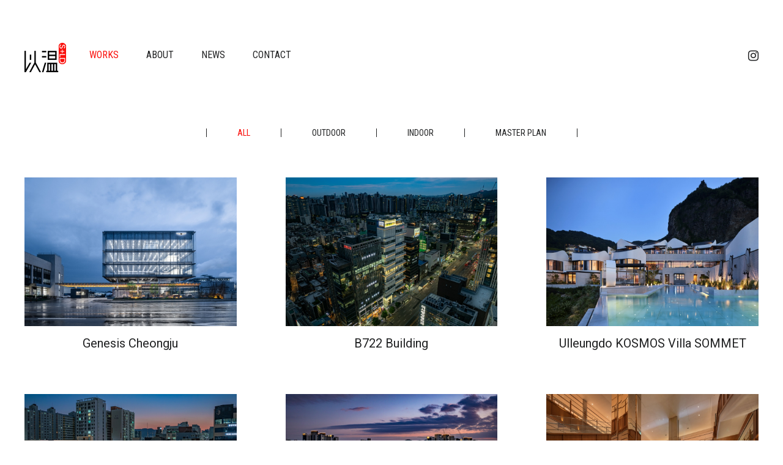

--- FILE ---
content_type: text/html; charset=UTF-8
request_url: http://www.eonsld.com/works/state-tower_namsan-1
body_size: 3794
content:
<!DOCTYPE html><html class="user-space no-js pc" lang="ko"><head><meta property="og:type" content="website"><meta property="og:url" content="http://www.eonsld.com/works/state-tower_namsan-1"><meta property="og:title" content="EONSLD"><meta property="og:description" content="Space &amp; Lighting Design" /><title>WORKS &mdash; EONSLD</title><meta name="title" content="WORKS &mdash; EONSLD" /><meta name="description" content="Space &amp; Lighting Design" /><meta name="keywords" content="조명디자인, 조명설계, 조명디자이너, 이온에스엘디, 이온SLD, 경관조명, 실내조명, 건축조명, 실내건축조명, 초고층, lighting design,  eonsld, City lightscape plan, light architecture, Landscape Light plan, lighting Consultatlon, light fixtures Design, Lighting Design Education" /><meta charset="utf-8" /><meta name="viewport" content="width=device-width,initial-scale=1,maximum-scale=1,user-scalable=no" /><link rel="shortcut icon" href="/img/favicon.ico?mtime=1521209662" /><link rel="icon" type="image/png" href="/img/favicon.png?mtime=1521209662" /><link rel="apple-touch-icon" href="/img/favicon.png?mtime=1521209662" /><script src="//cdnjs.cloudflare.com/ajax/libs/blueimp-gallery/2.28.0/js/blueimp-gallery.min.js"></script><script src="//cdnjs.cloudflare.com/ajax/libs/jquery/3.2.1/jquery.min.js"></script><script src="//cdnjs.cloudflare.com/ajax/libs/jqueryui/1.12.1/jquery-ui.min.js"></script><link rel="stylesheet" type="text/css" href="//cdnjs.cloudflare.com/ajax/libs/jqueryui/1.12.1/jquery-ui.min.css" /><script>$.fn.uiSlider = $.fn.slider;</script><link rel="stylesheet" type="text/css" href="//cdnjs.cloudflare.com/ajax/libs/blueimp-gallery/2.28.0/css/blueimp-gallery.min.css" /><script src="//cdnjs.cloudflare.com/ajax/libs/blueimp-gallery/2.28.0/js/jquery.blueimp-gallery.js"></script><script src="/js/jquery.smoothState.min.js?mtime=1521209662"></script><link rel="stylesheet" type="text/css" href="//cdnjs.cloudflare.com/ajax/libs/materialize/0.98.1/css/materialize.min.css" /><script src="//cdnjs.cloudflare.com/ajax/libs/materialize/0.98.1/js/materialize.min.js"></script><script src="//cdnjs.cloudflare.com/ajax/libs/hammer.js/2.0.8/hammer.min.js"></script><script src="/js/modernizr-custom.js?mtime=1521209662"></script><link rel="stylesheet" type="text/css" href="/css/basic/helpers/tether-tooltip/tooltip-theme-arrows.min.css?mtime=1521209662" /><script src="//cdnjs.cloudflare.com/ajax/libs/tether/1.4.0/js/tether.min.js"></script><script src="//cdnjs.cloudflare.com/ajax/libs/tether-drop/1.4.2/js/drop.min.js"></script><script src="//cdnjs.cloudflare.com/ajax/libs/tether-tooltip/1.2.0/js/tooltip.min.js"></script><script src="/js/stickyfill.min.js?mtime=1521209662"></script><script src="//cdnjs.cloudflare.com/ajax/libs/jquery.isotope/3.0.4/isotope.pkgd.min.js"></script><script src="//cdnjs.cloudflare.com/ajax/libs/spin.js/2.3.2/spin.min.js"></script><script src="//cdnjs.cloudflare.com/ajax/libs/jquery.imagesloaded/4.1.1/imagesloaded.pkgd.min.js"></script><script src="/js/jqueryui.timepicker/jquery-ui-timepicker-addon.min.js?mtime=1521209662"></script><link rel="stylesheet" type="text/css" href="/js/jqueryui.timepicker/jquery-ui-timepicker-addon.min.css?mtime=1521209662" /><script src="//cdnjs.cloudflare.com/ajax/libs/select2/4.0.2/js/select2.min.js"></script><script src="//cdnjs.cloudflare.com/ajax/libs/select2/4.0.2/js/i18n/ko.js"></script><link rel="stylesheet" type="text/css" href="//cdnjs.cloudflare.com/ajax/libs/select2/4.0.2/css/select2.min.css" /><script src="/js/jquery.formatCurrency-1.4.0.pack.js?mtime=1521209662"></script><script src="/js/jquery.dform/dform.min.js?mtime=1521209662"></script><link rel="stylesheet" type="text/css" href="/js/jquery.dform/dform.min.css?mtime=1521209662" /><script src="/js/jquery.dcomment/dcomment.min.js?mtime=1521209662"></script><link rel="stylesheet" type="text/css" href="/js/jquery.dcomment/dcomment.min.css?mtime=1521209662" /><script src="/js/ajaxfileupload.min.js?mtime=1521209662"></script><script src="/js/jquery.dsave/dsave.min.js?mtime=1521209662"></script><link rel="stylesheet" type="text/css" href="/js/jquery.dsave/dsave.min.css?mtime=1521209662" /><script src="/js/jquery.dmodal/dmodal.min.js?mtime=1521209662"></script><link rel="stylesheet" type="text/css" href="/js/jquery.dmodal/dmodal.min.css?mtime=1521209662" /><script src="/js/jquery.dslide/dslide.min.js?mtime=1521209662"></script><link rel="stylesheet" type="text/css" href="/js/jquery.dslide/dslide.min.css?mtime=1521209662" /><script src="//cdnjs.cloudflare.com/ajax/libs/OwlCarousel2/2.2.1/owl.carousel.min.js"></script><link rel="stylesheet" type="text/css" href="//cdnjs.cloudflare.com/ajax/libs/OwlCarousel2/2.2.1/assets/owl.carousel.min.css" /><link rel="stylesheet" type="text/css" href="//cdnjs.cloudflare.com/ajax/libs/OwlCarousel2/2.2.1/assets/owl.theme.default.min.css" /><script src="/js/jquery.dcarousel/dcarousel.min.js?mtime=1521209662"></script><link rel="stylesheet" type="text/css" href="/js/jquery.dcarousel/dcarousel.min.css?mtime=1521209662" /><script src="/js/jquery.dvideo/dvideo.min.js?mtime=1521209662"></script><link rel="stylesheet" type="text/css" href="/js/jquery.dvideo/dvideo.min.css?mtime=1521209662" /><script src="/js/jquery.daudio/daudio.min.js?mtime=1521209662"></script><link rel="stylesheet" type="text/css" href="/js/jquery.daudio/daudio.min.css?mtime=1521209662" /><script src="//cdn.ckeditor.com/4.7.1/full/ckeditor.js"></script><script src="//cdn.ckeditor.com/4.7.1/full/adapters/jquery.js"></script><script src="/js/cke/cke.min.js?mtime=1521209662"></script><script src="//cdnjs.cloudflare.com/ajax/libs/moment.js/2.17.1/moment.min.js"></script><script src="//cdnjs.cloudflare.com/ajax/libs/moment.js/2.17.1/locale/ko.js"></script><link rel="stylesheet" type="text/css" href="//cdnjs.cloudflare.com/ajax/libs/fullcalendar/3.6.2/fullcalendar.min.css" /><script src="//cdnjs.cloudflare.com/ajax/libs/fullcalendar/3.6.2/fullcalendar.min.js"></script><script src="//cdnjs.cloudflare.com/ajax/libs/fullcalendar/3.6.2/gcal.js"></script><link rel="stylesheet" type="text/css" href="/css/basic/fonts.min.css?mtime=1521209662" /><link rel="stylesheet" type="text/css" href="/css/basic/dcore.min.css?mtime=1521209662" /><link rel="stylesheet" type="text/css" href="/css/basic/basic.min.css?mtime=1521467472" /><link rel="stylesheet" type="text/css" href="/css/basic/helpers/materialize.min.css?mtime=1521209662" /><link rel="stylesheet" type="text/css" href="/css/basic/helpers/jquery-ui.min.css?mtime=1521209662" /><link rel="stylesheet" type="text/css" href="/css/basic/helpers/blueimp-gallery.min.css?mtime=1521209662" /><link rel="stylesheet" type="text/css" href="/css/basic/helpers/select2.min.css?mtime=1521209662" /><link rel="stylesheet" type="text/css" href="/css/basic/helpers/datepicker.min.css?mtime=1521209662" /><link rel="stylesheet" type="text/css" href="/css/basic/helpers/ckeditor.min.css?mtime=1521209662" /><script src="/js/basic.min.js?mtime=1521209662"></script><script src="/js/materialize.min.js?mtime=1521209662"></script><script src="/js/dcore.min.js?mtime=1521209662"></script><link rel="stylesheet" type="text/css" href="/css/layout.min.css?mtime=1521542762" /><link rel="stylesheet" type="text/css" href="/css/common.min.css?mtime=1521605912" /><link rel="stylesheet" type="text/css" href="/css/pages.min.css?mtime=1521605912" /><script src="/js/pjax.min.js?mtime=1521209662"></script><script src="/js/nav.min.js?mtime=1521209662"></script><script src="/js/main.min.js?mtime=1521209662"></script></head><body id="page-works" class="dcore-scaff-mode-list korean page-works" oncontextmenu="return false" onselectstart="return false" ondragstart="return false">

<div class="dcore-loading">
	<div class="progress" style="
		position: absolute;
		top: 50%;
		left: 50%;
		width: 120px;
		height: 1px;
		margin-top: 0.5px;
		margin-left: -60px;
		background-color: #ddd;
	">
		<div class="indeterminate" style="background-color: #fa0f0b;"></div>
	</div>
</div><div id="pjax-wrapper"><div id="body-info" data-id="page-works" data-class="dcore-scaff-mode-list korean page-works"></div>
	<div id="header-top-padding"></div>
	<div id="header">
		<div class="container-wide">
			<div class="relative">
				<div id="logo">
					<a href="/">EONSLD</a>
				</div>
				<button type="button" id="nav-trigger"><span><i></i></span></button>
				<div id="nav-group">
					<div class="outer">
						<div class="inner">
							<div id="nav">
								<ul class="" ><li class="first active menu-works" ><a href="/works" class="active current-" ><span class="title">WORKS</span></a></li><li class="menu-about" ><a href="/about" class="" ><span class="title">ABOUT</span></a></li><li class="menu-news" ><a href="/news" class="" ><span class="title">NEWS</span></a></li><li class="menu-contact" ><a href="/contact" class="" ><span class="title">CONTACT</span></a></li></ul>							</div>
							<div id="nav-sns">
								<ul>
																									<li><a href="https://www.instagram.com/eonsld_official/" target="_blank"><span class="fa fa-instagram"></span></a></li>
																</ul>
							</div>
						</div>
					</div>
				</div>
			</div>
		</div>
	</div>

	<div id="body">
<div class="
	dcore
	dcore-list	dcore-works">
<div class="container-wide">
	<div class="categories-list">
	<div class="scroller-wrap">
		<div class="scroller-h">
			<div class="inner">
				<ul>
					<li class="current-">
						<a href="/works">
							ALL
						</a>
					</li>
									<li>
						<a href="/works/category/33">
							OUTDOOR						</a>
										</li>
									<li>
						<a href="/works/category/32">
							INDOOR						</a>
										</li>
									<li>
						<a href="/works/category/31">
							MASTER PLAN						</a>
										</li>
								</ul>
			</div>
		</div>
	</div>
</div>
	<div class="works-list">
		<div class="items"><div class="item">
	<a href="/works/genesis-cheongju" class="link">
		<span class="image">
					<span class="cover" style="background-image: url(/works/download/5758/w/1000/h/700/GENESIS+CHEONGJU-Photo.+Kim+Inchul%28ONE+O+ONE+plus%29-1.jpg);"></span>
				</span>
		<span class="title text-overflow">Genesis Cheongju</span>
	</a>
</div>
<div class="item">
	<a href="/works/b722-building" class="link">
		<span class="image">
					<span class="cover" style="background-image: url(/works/download/5757/w/1000/h/700/B722_%ED%95%AD%EA%B3%B5_%EC%95%BC%EA%B0%84_5.jpg);"></span>
				</span>
		<span class="title text-overflow">B722 Building</span>
	</a>
</div>
<div class="item">
	<a href="/works/ulleungdo-kosmos-villa-sommet" class="link">
		<span class="image">
					<span class="cover" style="background-image: url(/works/download/5738/w/1000/h/700/%EC%BD%94%EC%8A%A4%EB%AA%A8%EC%8A%A4+%EB%B9%8C%EB%9D%BC+%EC%8F%98%EB%A9%94+photo+by+kim+yongkwan-002.jpg);"></span>
				</span>
		<span class="title text-overflow">Ulleungdo KOSMOS Villa SOMMET</span>
	</a>
</div>
<div class="item">
	<a href="/works/heredium" class="link">
		<span class="image">
					<span class="cover" style="background-image: url(/works/download/5583/w/1000/h/700/%EB%8C%80%EC%A0%84+%ED%97%A4%EB%A0%88%EB%94%94%EC%9B%80+%EC%A4%80%EA%B3%B5%EC%82%AC%EC%A7%84%28%EC%95%BC%EA%B0%84_%ED%95%AD%EA%B3%B5%29-12-%EB%B3%B4%EC%A0%95.jpg);"></span>
				</span>
		<span class="title text-overflow">Heredium</span>
	</a>
</div>
<div class="item">
	<a href="/works/prugio-trius-gwangmyeong" class="link">
		<span class="image">
					<span class="cover" style="background-image: url(/works/download/5598/w/1000/h/700/%ED%8A%B8%EB%A6%AC%EC%9A%B0%EC%8A%A4+%EA%B4%91%EB%AA%85+%EC%A4%80%EA%B3%B5%EC%82%AC%EC%A7%84%282%29.jpg);"></span>
				</span>
		<span class="title text-overflow">PRUGIO TRIUS Gwangmyeong</span>
	</a>
</div>
<div class="item">
	<a href="/works/shinsegae-central-city-house-of-shinsegae" class="link">
		<span class="image">
					<span class="cover" style="background-image: url(/works/download/5302/w/1000/h/700/030A9575-01.jpg);"></span>
				</span>
		<span class="title text-overflow">Shinsegae Central City House of Shinsegae</span>
	</a>
</div>
<div class="item">
	<a href="/works/shinsegae-central-city-sweet-park" class="link">
		<span class="image">
					<span class="cover" style="background-image: url(/works/download/5607/w/1000/h/700/030A9690-01.jpg);"></span>
				</span>
		<span class="title text-overflow">Shinsegae Central City Sweet Park</span>
	</a>
</div>
<div class="item">
	<a href="/works/hwadamchae" class="link">
		<span class="image">
					<span class="cover" style="background-image: url(/works/download/5619/w/1000/h/700/030A3643-01.jpg);"></span>
				</span>
		<span class="title text-overflow">Hwadamchae</span>
	</a>
</div>
<div class="item">
	<a href="/works/tamburins-seongsu-flagship-store" class="link">
		<span class="image">
					<span class="cover" style="background-image: url(/works/download/4262/w/1000/h/700/030A9647-01.jpg);"></span>
				</span>
		<span class="title text-overflow">Tamburins Seongsu Flagship Store</span>
	</a>
</div>
<div class="item">
	<a href="/works/gasan-publik" class="link">
		<span class="image">
					<span class="cover" style="background-image: url(/works/download/4283/w/1000/h/700/%5B%EA%B0%80%EC%82%B0+%ED%8D%BC%EB%B8%94%EB%A6%AD%5D+STARLIGHT+GARDEN+_+71.jpg);"></span>
				</span>
		<span class="title text-overflow">Gasan Publik</span>
	</a>
</div>
<div class="item">
	<a href="/works/scale-tower" class="link">
		<span class="image">
					<span class="cover" style="background-image: url(/works/download/4288/w/1000/h/700/030A9825-01.jpg);"></span>
				</span>
		<span class="title text-overflow">Scale Tower</span>
	</a>
</div>
<div class="item">
	<a href="/works/sk-networks-building-remodeling" class="link">
		<span class="image">
					<span class="cover" style="background-image: url(/works/download/5043/w/1000/h/700/030A8831-03.jpg);"></span>
				</span>
		<span class="title text-overflow">SK Networks Building Remodeling</span>
	</a>
</div>
</div>
	</div>
</div>
<ul class="dcore-pagination hide infinite-" data-items=".works-list > .items"><li class="active"><a >1</a></li><li class=" waves-effect"><a  href="/works/page/2">2</a></li><li class=" waves-effect"><a  href="/works/page/3">3</a></li><li class=" waves-effect"><a  href="/works/page/4">4</a></li><li class=" waves-effect"><a  href="/works/page/5">5</a></li><li class=" waves-effect"><a  href="/works/page/6">6</a></li><li class=" waves-effect"><a  href="/works/page/7">7</a></li><li class=" waves-effect"><a  href="/works/page/8">8</a></li><li class="disabled"><a >...</a></li><li class=" waves-effect"><a  href="/works/page/13">13</a></li></ul></div>
	</div> <!-- #body -->
	<footer id="footer">
		<div class="container-wide">
			<div class="relative">
				<div class="go-to-top"></div>
				<div class="address">
					<span class="dsave-single">Doceo Bldg 4F, 7 Seochojungangro12 gil,<br />Seocho-gu, Seoul 06640, KOREA</span>				</div>
				<div class="phone">
					<span class="dsave-single">T +82 (2) 3477. 9575-6<br />F +82 (2) 3477. 3471.</span>				</div>
				<div class="copyright">
					Copyright &copy; EONSLD Corporation All right reserved.
				</div>
			</div>
		</div>
	</footer>
</div> <!-- #pjax-wrapper -->
</body>
</html>

--- FILE ---
content_type: text/css
request_url: http://www.eonsld.com/css/basic/helpers/tether-tooltip/tooltip-theme-arrows.min.css?mtime=1521209662
body_size: 6905
content:
.tooltip-element,.tooltip-element:after,.tooltip-element:before,.tooltip-element *,.tooltip-element *:after,.tooltip-element *:before{box-sizing:border-box}.tooltip-element{position:absolute;z-index:9999;opacity:0;transition:.3s opacity}.tooltip-element.tooltip-open{opacity:1}.tooltip-element.tooltip-theme-arrows{max-width:100%;max-height:100%}.tooltip-element.tooltip-theme-arrows .tooltip-content{border-radius:2px;position:relative;font-family:inherit;background:#000;color:#eee;padding:1em;font-size:14px;line-height:1.5em}.tooltip-element.tooltip-theme-arrows .tooltip-content:before{content:"";display:block;position:absolute;width:0;height:0;border-color:transparent;border-width:4px;border-style:solid}.tooltip-element.tooltip-theme-arrows.tooltip-element-attached-bottom.tooltip-element-attached-center .tooltip-content{margin-bottom:4px}.tooltip-element.tooltip-theme-arrows.tooltip-element-attached-bottom.tooltip-element-attached-center .tooltip-content:before{top:100%;left:50%;margin-left:-4px;border-top-color:#000;border-bottom:0}.tooltip-element.tooltip-theme-arrows.tooltip-element-attached-top.tooltip-element-attached-center .tooltip-content{margin-top:4px}.tooltip-element.tooltip-theme-arrows.tooltip-element-attached-top.tooltip-element-attached-center .tooltip-content:before{bottom:100%;left:50%;margin-left:-4px;border-bottom-color:#000;border-top:0}.tooltip-element.tooltip-theme-arrows.tooltip-element-attached-right.tooltip-element-attached-middle .tooltip-content{margin-right:4px}.tooltip-element.tooltip-theme-arrows.tooltip-element-attached-right.tooltip-element-attached-middle .tooltip-content:before{left:100%;top:50%;margin-top:-4px;border-left-color:#000;border-right:0}.tooltip-element.tooltip-theme-arrows.tooltip-element-attached-left.tooltip-element-attached-middle .tooltip-content{margin-left:4px}.tooltip-element.tooltip-theme-arrows.tooltip-element-attached-left.tooltip-element-attached-middle .tooltip-content:before{right:100%;top:50%;margin-top:-4px;border-right-color:#000;border-left:0}.tooltip-element.tooltip-theme-arrows.tooltip-element-attached-left.tooltip-target-attached-center .tooltip-content{left:-8px}.tooltip-element.tooltip-theme-arrows.tooltip-element-attached-right.tooltip-target-attached-center .tooltip-content{left:8px}.tooltip-element.tooltip-theme-arrows.tooltip-element-attached-top.tooltip-element-attached-left.tooltip-target-attached-middle .tooltip-content{margin-top:4px}.tooltip-element.tooltip-theme-arrows.tooltip-element-attached-top.tooltip-element-attached-left.tooltip-target-attached-middle .tooltip-content:before{bottom:100%;left:4px;border-bottom-color:#000;border-top:0}.tooltip-element.tooltip-theme-arrows.tooltip-element-attached-top.tooltip-element-attached-right.tooltip-target-attached-middle .tooltip-content{margin-top:4px}.tooltip-element.tooltip-theme-arrows.tooltip-element-attached-top.tooltip-element-attached-right.tooltip-target-attached-middle .tooltip-content:before{bottom:100%;right:4px;border-bottom-color:#000;border-top:0}.tooltip-element.tooltip-theme-arrows.tooltip-element-attached-bottom.tooltip-element-attached-left.tooltip-target-attached-middle .tooltip-content{margin-bottom:4px}.tooltip-element.tooltip-theme-arrows.tooltip-element-attached-bottom.tooltip-element-attached-left.tooltip-target-attached-middle .tooltip-content:before{top:100%;left:4px;border-top-color:#000;border-bottom:0}.tooltip-element.tooltip-theme-arrows.tooltip-element-attached-bottom.tooltip-element-attached-right.tooltip-target-attached-middle .tooltip-content{margin-bottom:4px}.tooltip-element.tooltip-theme-arrows.tooltip-element-attached-bottom.tooltip-element-attached-right.tooltip-target-attached-middle .tooltip-content:before{top:100%;right:4px;border-top-color:#000;border-bottom:0}.tooltip-element.tooltip-theme-arrows.tooltip-element-attached-top.tooltip-element-attached-left.tooltip-target-attached-bottom .tooltip-content{margin-top:4px}.tooltip-element.tooltip-theme-arrows.tooltip-element-attached-top.tooltip-element-attached-left.tooltip-target-attached-bottom .tooltip-content:before{bottom:100%;left:4px;border-bottom-color:#000;border-top:0}.tooltip-element.tooltip-theme-arrows.tooltip-element-attached-top.tooltip-element-attached-right.tooltip-target-attached-bottom .tooltip-content{margin-top:4px}.tooltip-element.tooltip-theme-arrows.tooltip-element-attached-top.tooltip-element-attached-right.tooltip-target-attached-bottom .tooltip-content:before{bottom:100%;right:4px;border-bottom-color:#000;border-top:0}.tooltip-element.tooltip-theme-arrows.tooltip-element-attached-bottom.tooltip-element-attached-left.tooltip-target-attached-top .tooltip-content{margin-bottom:4px}.tooltip-element.tooltip-theme-arrows.tooltip-element-attached-bottom.tooltip-element-attached-left.tooltip-target-attached-top .tooltip-content:before{top:100%;left:4px;border-top-color:#000;border-bottom:0}.tooltip-element.tooltip-theme-arrows.tooltip-element-attached-bottom.tooltip-element-attached-right.tooltip-target-attached-top .tooltip-content{margin-bottom:4px}.tooltip-element.tooltip-theme-arrows.tooltip-element-attached-bottom.tooltip-element-attached-right.tooltip-target-attached-top .tooltip-content:before{top:100%;right:4px;border-top-color:#000;border-bottom:0}.tooltip-element.tooltip-theme-arrows.tooltip-element-attached-top.tooltip-element-attached-right.tooltip-target-attached-left .tooltip-content{margin-right:4px}.tooltip-element.tooltip-theme-arrows.tooltip-element-attached-top.tooltip-element-attached-right.tooltip-target-attached-left .tooltip-content:before{top:4px;left:100%;border-left-color:#000;border-right:0}.tooltip-element.tooltip-theme-arrows.tooltip-element-attached-top.tooltip-element-attached-left.tooltip-target-attached-right .tooltip-content{margin-left:4px}.tooltip-element.tooltip-theme-arrows.tooltip-element-attached-top.tooltip-element-attached-left.tooltip-target-attached-right .tooltip-content:before{top:4px;right:100%;border-right-color:#000;border-left:0}.tooltip-element.tooltip-theme-arrows.tooltip-element-attached-bottom.tooltip-element-attached-right.tooltip-target-attached-left .tooltip-content{margin-right:4px}.tooltip-element.tooltip-theme-arrows.tooltip-element-attached-bottom.tooltip-element-attached-right.tooltip-target-attached-left .tooltip-content:before{bottom:4px;left:100%;border-left-color:#000;border-right:0}.tooltip-element.tooltip-theme-arrows.tooltip-element-attached-bottom.tooltip-element-attached-left.tooltip-target-attached-right .tooltip-content{margin-left:4px}.tooltip-element.tooltip-theme-arrows.tooltip-element-attached-bottom.tooltip-element-attached-left.tooltip-target-attached-right .tooltip-content:before{bottom:4px;right:100%;border-right-color:#000;border-left:0}.tooltip-element.tooltip-theme-arrows{pointer-events:none}.tooltip-element.tooltip-theme-arrows .tooltip-content{padding:.5em 1em}


--- FILE ---
content_type: text/css
request_url: http://www.eonsld.com/js/jquery.dform/dform.min.css?mtime=1521209662
body_size: 1727
content:
textarea.dform-label,input.dform-label{color:#aaa}.dform-file-thumbnail{position:relative;margin-bottom:10px;width:100%;transition:none;box-shadow:0 1px 4px rgba(0,0,0,0.1);border:1px solid #e0e0e0;background-color:#fff}.dform-file-thumbnail a{display:block;max-width:200px;margin:10px auto}.dform-file-thumbnail a:hover{cursor:move}.dform-file-thumbnail-file a{color:#777;padding:30px 15px;text-align:center;transition:.3s color, .3s background-color}.dform-file-thumbnail-file a .fa{display:block;margin-bottom:5px;font-size:50px}.dform-file-thumbnail-file a .filename{display:block;font-size:1rem;word-break:break-all}.dform-file-thumbnail-image img{display:block}.dform-file-thumbnail .dcore-file-delete{display:block;position:absolute;z-index:1;top:-10px;right:-10px;width:20px;height:20px;line-height:20px;font-size:10px;transition:.3s opacity, .3s background-color;opacity:0;text-align:center}.dform-file-thumbnail .dcore-file-delete .fa{position:relative;top:-1px;left:0.5px}.dform-file-thumbnail:hover .dcore-file-delete{opacity:1}.dform-file-thumbnail a.btn{white-space:normal;word-break:break-all}.dform-file-inputs{position:relative;text-align:center}.dform-file-loading{position:absolute;top:50%;left:50%}.dform-file-input{display:block;position:absolute;top:0;right:0;width:1px;height:1px;overflow:hidden;opacity:0}html.pc .dform-file .dform-file-btn-upload{opacity:.3;transition:.3s opacity}html.pc .dform-file:hover .dform-file-btn-upload{opacity:1}.dform-file-caption{background-color:#fff;padding:0 15px;padding-top:10px}.dform-multifile .dform-multifile-set{margin-bottom:10px}.dform-multifile .dform-multifile-set input{margin-right:5px;border:1px solid #ccc;padding:0 5px}.dform-currency{text-align:right}


--- FILE ---
content_type: text/css
request_url: http://www.eonsld.com/js/jquery.dcomment/dcomment.min.css?mtime=1521209662
body_size: 971
content:
.dcomment{position:relative;min-height:34px}.dcomment-loading,.dcomment-loading .screen{position:absolute;z-index:10;top:0;left:0;right:0;bottom:0}.dcomment-loading .screen{z-index:1;background-color:#fff;opacity:.5}.dcomment-loading .spinner{position:absolute;z-index:2;top:50%;left:50%}.dcomment-more{margin-bottom:10px}.dcomment-more a{color:#888}.dcomment-more a:hover{color:#333}.dcomment-author{margin-right:10px;color:#444;font-weight:bold}.dcomment-body{color:#555;word-break:break-all}.dcomment-body a{color:#444}.dcomment-body a:hover{color:#000}.dcomment-info{clear:both;font-size:11px;color:#888;padding-top:4px}.dcomment-info a{color:#888}.dcomment-info a:hover{color:#333;text-decoration:none}.dcomment-info .func{opacity:0;transition:.3s opacity}.dcomment-row:hover .dcomment-info .func{opacity:1}.dcomment-row{background-color:#fff;transition:6s background-color;margin-bottom:10px}.dcomment-row.blink{background-color:#ffd;transition:0 background-color}


--- FILE ---
content_type: text/css
request_url: http://www.eonsld.com/js/jquery.dsave/dsave.min.css?mtime=1521209662
body_size: 3682
content:
.dsave-loading{position:absolute;z-index:200;top:50%;left:50%}.dsave-remove{display:block;position:absolute;z-index:1;top:-10px;right:-10px;width:20px;height:20px;line-height:20px;font-size:10px;transition:.3s opacity, .3s background-color;opacity:0}.dsave-remove:hover{background-color:#F44336 !important}.dsave-item:hover>.card>.dsave-remove{opacity:1}.dsave-buttons-wrap{position:relative;margin-bottom:20px}.dsave-buttons-wrap:after{content:'';display:block;clear:both}.dsave-buttons-wrap .dsave-add-button-wrap{float:left;position:relative}.dsave-buttons-wrap .dsave-breadcrumb-wrap{margin-bottom:20px}.dsave-buttons-wrap .dsave-breadcrumb-wrap a:hover{color:#fff}.dsave-parent-hover{position:relative}.dsave-parent-hover:after{content:'';display:block;position:absolute;z-index:0;top:-10px;right:-10px;bottom:-10px;left:-10px;background-color:rgba(255,255,255,0.3);border-radius:2px}.dsave-items{min-height:300px;position:relative}.dsave-items .dsave-item{border:1px solid transparent;cursor:move}.dsave-item.ui-sortable-placeholder:after{top:0.5rem;right:0.75rem;bottom:1rem;left:0.75rem}.dsave-item .btn .n{display:inline-block;background-color:#fff;line-height:1;padding:2px 5px;border-radius:10px;font-size:11px;font-weight:500}.dsave .card{height:auto;font-size:12px;transition:.3s background-color}.dsave .card:hover{background-color:#f9f9f9}.dsave .card.active{background-color:#f2f2f2}.dsave .card-content{position:relative;max-height:none;margin-bottom:-5px;padding-top:0px}.dsave .card-content:before{content:'';display:table}.dsave-item .card-content .dsave-field{margin-top:1.5rem}.dsave-field-active{margin-bottom:0;text-align:center}.dsave-field input,.dsave-field textarea{margin-bottom:0}.dsave-field label{z-index:0}.dsave-field input,.dsave-field textarea{position:relative;z-index:1}.dsave-field textarea.materialize-textarea{height:66px !important;padding-bottom:0;overflow-y:auto;margin-top:4px}.dsave-file{position:relative;height:0;padding-bottom:50%;margin-bottom:20px}.card-content-no-action .dsave-file{margin-bottom:0}.dsave-file-thumb{position:absolute;z-index:1;top:0;right:0;bottom:0;left:0;border:1px solid #e0e0e0;border-radius:2px;text-align:center;font-size:40px;color:#e0e0e0;background-repeat:repeat;background-position:center;background-image:url(transparent.gif)}.dsave-file-thumb-no-image{background-image:none}.dsave-file-thumb:hover>.dsave-remove{opacity:1}.dsave-file-thumb:hover .dsave-remove{display:block}.dsave-file-image,.dsave-file-download{display:block;position:absolute;z-index:1;top:0;right:0;bottom:0;left:0;border-radius:2px}.dsave-file-image{background-size:cover;background-repeat:no-repeat;background-position:center}.dsave-file-download{color:#777;text-align:center;transition:.3s color, .3s background-color;font-size:50px}.dsave-file-download:hover{color:#fff;background-color:#e0e0e0}.dsave-file-btn-upload{display:block;position:absolute;z-index:10;bottom:10px;right:10px;border:none;border-radius:50%;transition:.3s opacity, .3s background-color;opacity:0;cursor:pointer;padding:0;margin:0;width:30px;height:30px;text-align:center;line-height:30px}.dsave-file-btn-upload:hover{background-color:#F44336 !important}.dsave-file:hover .dsave-file-btn-upload{opacity:1}.dsave-file-input{display:block;position:absolute;top:0;right:0;width:1px;height:1px;overflow:hidden;opacity:0}.dsave-single-editable{transition:.3s background-color;outline:none}.dsave-single-editable:hover{background-color:rgba(0,0,0,0.1)}.dsave-single-editable:focus{background-color:inherit}.dsave-single-richtext.dcore-body{margin:0;padding:0}input.dsave-multifile{position:absolute;top:0;left:0;width:1px;height:1px;overflow:hidden;opacity:0}


--- FILE ---
content_type: text/css
request_url: http://www.eonsld.com/js/jquery.dmodal/dmodal.min.css?mtime=1521209662
body_size: 2135
content:
.dmodal-html-clone{position:fixed;z-index:0;top:0;right:0;bottom:0;left:0;overflow:hidden}.dmodal-html-clone .dmodal-body-clone{position:absolute;width:100%;left:0}.dmodal-wrap{position:fixed;z-index:9998;top:0;right:0;bottom:0;left:0;opacity:0;transition:.6s opacity}.dmodal-wrap.html-cloned-{position:absolute}.dmodal-wrap.active-{opacity:1}.dmodal-wrap .dmodal-birdscreen{position:fixed;z-index:0;top:0;right:0;bottom:0;left:0;background:#000;opacity:.6}.dmodal-wrap .dmodal-outer{display:table;position:relative;z-index:2;width:100%;height:100%}.dmodal-wrap .dmodal-outer .dmodal-inner{display:table-cell;padding-top:50px;padding-bottom:50px;vertical-align:middle}.dmodal-wrap .dmodal-outer .dmodal-inner .dmodal-content{width:calc(100vw - 40px);max-width:760px;min-height:20px;padding:20px 20px;background:#fff;margin:0 auto;position:relative;color:#777;border-radius:2px;box-shadow:0 3px 10px rgba(0,0,0,0.2)}.dmodal-wrap .dmodal-outer .dmodal-inner .dmodal-content:before{content:'';display:block;width:20px;height:20px;float:right}.dmodal-wrap .dmodal-outer .dmodal-inner .dmodal-content.alert-{width:400px;max-width:calc(100vw - 40px)}.dmodal-wrap .dmodal-outer .dmodal-inner .dmodal-content.dmodal-iframe-content{position:relative;margin-top:0;margin-bottom:0;max-width:calc(100vw - 80px);height:calc(100vh - 100px)}.dmodal-wrap .dmodal-outer .dmodal-inner .dmodal-content.dmodal-iframe-content iframe{border:none;position:absolute;top:0;left:0;width:100%;height:100%}.dmodal-wrap .dmodal-close{display:block;position:absolute;z-index:1;top:20px;right:20px;width:20px;height:20px;font-size:0;opacity:.5;transition:.3s opacity;outline:none;border:none;background:transparent}.dmodal-wrap .dmodal-close:before,.dmodal-wrap .dmodal-close:after{content:'';display:block;background-color:#000;height:1px;width:100%;position:absolute;top:50%;left:0}.dmodal-wrap .dmodal-close:before{-webkit-transform:rotate(45deg);-ms-transform:rotate(45deg);transform:rotate(45deg)}.dmodal-wrap .dmodal-close:after{-webkit-transform:rotate(-45deg);-ms-transform:rotate(-45deg);transform:rotate(-45deg)}.dmodal-wrap .dmodal-close:hover{opacity:1}


--- FILE ---
content_type: text/css
request_url: http://www.eonsld.com/js/jquery.dslide/dslide.min.css?mtime=1521209662
body_size: 8323
content:
.dslide{visibility:hidden;position:relative;margin-bottom:45px}.dslide.dslide-installed{visibility:visible}.dslide.dslide-inner-pagination{margin-bottom:0}.dslide.dslide-inner-pagination .dslide-pagination{bottom:40px}@media only screen and (max-width: 600px){.dslide.dslide-inner-pagination .dslide-pagination{bottom:25px}}.dslide .dslide-zone{position:absolute;z-index:1;overflow:hidden;top:0;right:0;bottom:0;left:0}.dslide .dslide-slider{position:absolute;top:0;left:0;width:100%;height:100%;overflow:hidden}.dslide .dslide-slider.slide-{left:-100%;width:500%}.dslide .dslide-slider.slide- .dslide-item{width:20%}.dslide .dslide-item{display:block;width:100%;height:100%;overflow:hidden;position:relative;float:left;background-size:cover;background-repeat:no-repeat;background-position:center}.dslide .dslide-item.heighting-{height:auto}.dslide .dslide-item>a.link,.dslide .dslide-item img{display:block;width:100%;height:100%;overflow:hidden;position:absolute;top:0;left:0}.dslide .dslide-item>a.link{background:url(/img/basic/empty.gif);z-index:100}.dslide .dslide-item>a.video:after{content:'';display:block;position:absolute;top:50%;left:50%;border:30px solid transparent;border-left-width:50px;border-left-color:#fff;margin-top:-30px;margin-left:-20px;opacity:.8;transition:.3s opacity}@media only screen and (max-width: 600px){.dslide .dslide-item>a.video:after{border-width:15px;border-left-width:25px;margin-top:-15px;margin-left:-10px}}.dslide .dslide-item>a.video:hover:after{opacity:1}.dslide .dslide-item .caption{display:block;position:absolute;bottom:5px;right:5px;z-index:10;background-color:#fff;padding:0 5px;max-width:calc(100% - 10px);transition:.3s opacity;font-size:12px}@media print{.dslide .dslide-item .caption{opacity:0}}@media only screen and (min-width: 993px){.dslide .dslide-item .caption{opacity:0}}@media print{.dslide .dslide-item:hover .caption{opacity:1}}@media only screen and (min-width: 993px){.dslide .dslide-item:hover .caption{opacity:1}}.dslide .dslide-item-dissolve{float:none;position:absolute;top:0;left:0}.dslide .dslide-video{position:absolute;top:0;left:0;right:0;bottom:0;z-index:100}.dslide .dslide-video a.dslide-video-close{display:block;position:absolute;top:0;left:0;color:#fff;z-index:10;text-align:center;width:40px;height:40px;font-size:20px;line-height:40px;opacity:.5;transition:.3s opacity}.dslide .dslide-video a.dslide-video-close:hover{opacity:1}.dslide .dslide-video a.dslide-video-close:before{content:'×';display:block;font-family:Verdana, sans-serif}.dslide .dslide-video .dslide-video-view{position:absolute;top:0;left:0;right:0;bottom:0;z-index:1}.dslide .dvideo-view{position:absolute;margin:0;top:0;right:0;bottom:0;left:0;width:auto !important;height:auto !important;padding:0 !important;background-color:#000}.dslide .dslide-buttons{position:absolute;z-index:100;top:50%;margin-top:-25px;left:15px;right:15px}@media only screen and (max-width: 992px){.dslide .dslide-buttons{display:none}}.dslide .dslide-buttons a{display:block;position:absolute;top:0;width:50px;height:50px;line-height:50px;font-size:21px;text-align:center;color:#888;background-repeat:no-repeat;overflow:hidden;background:url(/img/basic/empty.gif);transition:.3s color, .3s padding}@media only screen and (max-width: 600px){.dslide .dslide-buttons a{color:#fff}}.dslide .dslide-buttons a:hover{color:#000}.dslide .dslide-buttons a.dslide-prev{left:0}.dslide .dslide-buttons a.dslide-prev:hover{padding-right:5px}.dslide .dslide-buttons a.dslide-next{right:0}.dslide .dslide-buttons a.dslide-next:hover{padding-left:5px}.dslide .dslide-pagination{position:absolute;z-index:10;bottom:-15px;left:0;right:0;font-size:0;text-align:center;height:0}@media only screen and (max-width: 600px){.dslide .dslide-pagination{bottom:-15px}}.dslide .dslide-pagination ul{display:inline-block;list-style:none;padding:0;margin:0}.dslide .dslide-pagination ul li{display:inline-block;margin:0 7px}@media only screen and (max-width: 600px){.dslide .dslide-pagination ul li{margin:0 5px}}.dslide .dslide-pagination ul li a{display:block;width:14px;height:14px;font-size:0;position:relative}@media only screen and (max-width: 600px){.dslide .dslide-pagination ul li a{width:10px;height:10px}}.dslide .dslide-pagination ul li a:before,.dslide .dslide-pagination ul li a:after{content:'';display:block;border-radius:50%;width:100%;height:100%;position:absolute;top:50%;left:50%;transition:.3s transform}.dslide .dslide-pagination ul li a:before{z-index:2;background-color:#000;-ms-transform:translate(-50%, -50%) scale(0.2);transform:translate(-50%, -50%) scale(0.2)}.dslide .dslide-pagination ul li a:after{z-index:1;background-color:#fff;-ms-transform:translate(-50%, -50%) scale(0.6);transform:translate(-50%, -50%) scale(0.6)}.dslide .dslide-pagination ul li a:hover:before,.dslide .dslide-pagination ul li.dslide-current a:before{-ms-transform:translate(-50%, -50%) scale(0.8);transform:translate(-50%, -50%) scale(0.8)}.dslide .dslide-pagination ul li a:hover:after,.dslide .dslide-pagination ul li.dslide-current a:after{-ms-transform:translate(-50%, -50%) scale(1);transform:translate(-50%, -50%) scale(1)}.dslide.background-is-bright .dslide-pagination ul li a,.dslide.background-is-dark .dslide-pagination ul li a{border-radius:50%}.dslide.background-is-bright .dslide-pagination ul li a:before,.dslide.background-is-bright .dslide-pagination ul li a:after,.dslide.background-is-dark .dslide-pagination ul li a:before,.dslide.background-is-dark .dslide-pagination ul li a:after{display:none}.dslide.background-is-bright .dslide-pagination ul li a{border:1px solid #333}.dslide.background-is-bright .dslide-pagination ul li a:hover,.dslide.background-is-bright .dslide-pagination ul li.dslide-current a{background-color:#333}.dslide.background-is-dark .dslide-pagination ul li a{border:1px solid #fff}.dslide.background-is-dark .dslide-pagination ul li a:hover,.dslide.background-is-dark .dslide-pagination ul li.dslide-current a{background-color:#fff}.dslide .dslide-content{display:inline-block;margin:0 8.333333333%;position:relative;z-index:10}@media only screen and (min-width: 601px) and (max-width: 992px){.dslide .dslide-content{width:66.6666666666%}}@media print{.dslide .dslide-content{width:33.3333333333%}}@media only screen and (min-width: 993px){.dslide .dslide-content{width:33.3333333333%}}.container .dslide .dslide-buttons{left:-50px;right:-50px}.col>.page-body>div>.dslide .dslide-buttons{left:0;right:0}.dslide-thumbnails{margin-top:-12px;margin-bottom:30px;overflow:hidden;font-size:0}@media only screen and (min-width: 601px) and (max-width: 992px){.dslide-thumbnails{margin-top:-14px}}@media only screen and (max-width: 600px){.dslide-thumbnails{margin-top:-18px}}.dslide-thumbnails .dslide-thumbnails-inner{position:relative;margin-bottom:-20px;margin-right:-5px;overflow:hidden;overflow-x:scroll;-webkit-overflow-scrolling:touch}@media only screen and (min-width: 601px) and (max-width: 992px){.dslide-thumbnails .dslide-thumbnails-inner{margin-right:-4px}}@media only screen and (max-width: 600px){.dslide-thumbnails .dslide-thumbnails-inner{margin-right:-2px}}.dslide-thumbnails ul{padding:0;padding-bottom:20px;margin:0;list-style:none;white-space:nowrap;margin-left:-5px;margin-right:-5px}@media only screen and (min-width: 601px) and (max-width: 992px){.dslide-thumbnails ul{margin-left:-4px;margin-right:-4px}}@media only screen and (max-width: 600px){.dslide-thumbnails ul{margin-left:-2px;margin-right:-2px}}.dslide-thumbnails ul li{display:inline-block;width:12.5%;padding-left:5px;padding-right:5px}@media only screen and (min-width: 601px) and (max-width: 992px){.dslide-thumbnails ul li{width:16.6666%;padding-left:4px;padding-right:4px}}@media only screen and (max-width: 600px){.dslide-thumbnails ul li{width:20%;padding-left:2px;padding-right:2px}}.dslide-thumbnails ul li a{position:relative;display:block;height:0;padding-bottom:100%;background-color:#ececf3;background-repeat:no-repeat;background-position:center;background-size:cover;position:relative;text-decoration:none}.dslide-thumbnails ul li a:after{content:'';display:block;position:absolute;top:0;right:0;bottom:0;left:0;background-color:#000;transition:.3s opacity;opacity:0}.dslide-thumbnails ul li a:hover:after{opacity:.3}.dslide-thumbnails ul li.dslide-current a:after{opacity:.3}


--- FILE ---
content_type: text/css
request_url: http://www.eonsld.com/js/jquery.dcarousel/dcarousel.min.css?mtime=1521209662
body_size: 3125
content:
.dcarousel{visibility:hidden;position:relative}.dcarousel.installed-{visibility:visible}.dcarousel .dcarousel-outer{position:relative}.dcarousel .dcarousel-dots{margin-top:10px;font-size:0}.dcarousel .dcarousel-dots .owl-dot{cursor:pointer}.dcarousel .dcarousel-dots .owl-dot span{transition:.3s background-color}.dcarousel .dcarousel-cover{background-color:#000;height:0;padding-bottom:56.25%}.dcarousel .dcarousel-item{text-align:left;transition:.6s height}.dcarousel a.dcarousel-link{display:block;position:absolute;top:0;right:0;bottom:0;left:0}.dcarousel.preview- .dcarousel-outer{width:100%;overflow:hidden}.dcarousel.preview- .dcarousel-outer .dcarousel-inner{margin:0 calc(-100% + 120px + 590px)}@media only screen and (max-width: 1900px){.dcarousel.preview- .dcarousel-outer .dcarousel-inner{margin:0 calc(-100% + 120px + 31.0526315789vw)}}.dcarousel.preview- .dcarousel-outer .dcarousel-inner .owl-item .dcarousel-item{display:block;width:100%;max-width:1000px;position:relative;left:50%;text-align:left;-webkit-transform:translateX(-50%);-moz-transform:translateX(-50%);-ms-transform:translateX(-50%);-o-transform:translateX(-50%);transform:translateX(-50%)}.dcarousel.preview- .dcarousel-outer .dcarousel-inner .owl-item.active .dcarousel-item{left:100%;-webkit-transform:translateX(-100%);-moz-transform:translateX(-100%);-ms-transform:translateX(-100%);-o-transform:translateX(-100%);transform:translateX(-100%)}.dcarousel.preview- .dcarousel-outer .dcarousel-inner .owl-item.active .dcarousel-item:before{content:'';display:block;position:absolute;top:0;right:0;bottom:0;left:0;z-index:1000;cursor:w-resize}.dcarousel.preview- .dcarousel-outer .dcarousel-inner .owl-item.active.center .dcarousel-item{left:50%;-webkit-transform:translateX(-50%);-moz-transform:translateX(-50%);-ms-transform:translateX(-50%);-o-transform:translateX(-50%);transform:translateX(-50%)}.dcarousel.preview- .dcarousel-outer .dcarousel-inner .owl-item.active.center .dcarousel-item:before{display:none}.dcarousel.preview- .dcarousel-outer .dcarousel-inner .owl-item.active.center+.active .dcarousel-item{left:0;-webkit-transform:translateX(0);-moz-transform:translateX(0);-ms-transform:translateX(0);-o-transform:translateX(0);transform:translateX(0)}.dcarousel.preview- .dcarousel-outer .dcarousel-inner .owl-item.active.center+.active .dcarousel-item:before{display:block;cursor:e-resize}.dcarousel.preview-.installed- .dcarousel-item{transition:.6s all}.dcarousel .dcarousel-nav{display:none}.dcarousel.middle-nav- .dcarousel-nav{display:block;position:absolute;z-index:20;top:50%;left:0;right:0}.dcarousel.middle-nav- .dcarousel-nav>div{display:block;position:absolute;cursor:pointer;top:50%;-webkit-transform:translateY(-50%);-moz-transform:translateY(-50%);-ms-transform:translateY(-50%);-o-transform:translateY(-50%);transform:translateY(-50%);width:50px;height:50px;font-size:0;background-color:#000}.dcarousel.middle-nav- .dcarousel-nav>div.owl-prev{left:0}.dcarousel.middle-nav- .dcarousel-nav>div.owl-next{right:0}.dcarousel.hide-controls- .dcarousel-nav,.dcarousel.hide-controls- .dcarousel-dots{display:none !important}


--- FILE ---
content_type: text/css
request_url: http://www.eonsld.com/js/jquery.dvideo/dvideo.min.css?mtime=1521209662
body_size: 509
content:
a.dvideo-trigger{display:block;position:relative}a.dvideo-trigger span.dvideo-play{display:block;position:absolute;width:100%;height:100%;background:url(img/play.svg) no-repeat center;opacity:.5;transition:.3s opacity}a.dvideo-trigger span.dvideo-play:hover{opacity:.8}.dvideo-view{width:100%;height:0;overflow:hidden;position:relative}.dvideo-view .dvideo-target{position:absolute;z-index:1;top:0;left:0;bottom:0;right:0}.dvideo-view .dvideo-screen{position:absolute;z-index:2;top:0;right:0;bottom:0;left:0}


--- FILE ---
content_type: text/css
request_url: http://www.eonsld.com/js/jquery.daudio/daudio.min.css?mtime=1521209662
body_size: 1875
content:
.daudio-wrap{position:relative;border:2px solid #000;line-height:32px}.daudio-wrap audio{display:none}.daudio-outer{display:table;width:100%;height:100%}.daudio-buttons,.daudio-progress,.daudio-time{display:table-cell;vertical-align:top}.daudio-buttons,.daudio-time{width:1%;white-space:nowrap}.daudio-buttons{border-right:2px solid #000}.daudio-buttons-inner{width:32px;height:32px;overflow:hidden;position:relative}.daudio-buttons button{display:block;position:absolute;top:0;left:0;width:100%;height:100%;border:none;background:transparent;cursor:pointer;transition:.3s background-color;outline:none}.daudio-buttons button:hover{background-color:#000}.daudio-buttons button.daudio-play:before,.daudio-buttons button.daudio-pause:before,.daudio-buttons button.daudio-pause:after{content:'';display:block;position:absolute}.daudio-buttons button.daudio-play:before{border:8px solid transparent;border-left:16px solid #000;transition:.3s border-color;top:50%;left:50%;margin-top:-8px;margin-left:-7px}.daudio-buttons button.daudio-play:hover:before{border-left-color:#fff}.daudio-buttons button.daudio-pause:before,.daudio-buttons button.daudio-pause:after{width:4px;height:16px;top:50%;margin-top:-8px;background-color:#000;transition:.3s background-color}.daudio-buttons button.daudio-pause:before{left:10px}.daudio-buttons button.daudio-pause:after{right:10px}.daudio-buttons button.daudio-pause:hover:before,.daudio-buttons button.daudio-pause:hover:after{background-color:#fff}.daudio-buttons button.daudio-pause{display:none}.daudio-playing .daudio-buttons button.daudio-pause{display:block}.daudio-playing .daudio-buttons button.daudio-play{display:none}.daudio-progress{position:relative;cursor:pointer}.daudio-progress-bar{position:absolute;z-index:10;top:0;left:0;height:32px;background-color:rgba(0,0,0,0.6)}.daudio-time{border-left:2px solid #000;padding:0 10px}


--- FILE ---
content_type: text/css
request_url: http://www.eonsld.com/css/basic/fonts.min.css?mtime=1521209662
body_size: 436
content:
@import url(//cdnjs.cloudflare.com/ajax/libs/font-awesome/4.7.0/css/font-awesome.min.css);@import url(//fonts.googleapis.com/icon?family=Material+Icons);@import url(fonts/fontello/css/fontello.css);body,body *{word-break:keep-all;text-rendering:geometricPrecision !important;-webkit-font-smoothing:antialiased}.upper{text-transform:uppercase}.lower{text-transform:lowercase}.capitalize{text-transform:capitalize}strong{font-weight:700}


--- FILE ---
content_type: text/css
request_url: http://www.eonsld.com/css/basic/dcore.min.css?mtime=1521209662
body_size: 33205
content:
.dcore{position:relative}.dcore .attachment .thumb{border:1px solid #ccc;display:inline-block;margin-right:4px;width:50px;height:50px}.dcore .no-entry{font-size:12px;color:#aaa;padding:20px 0}.dcore .f-msg{margin-bottom:20px}.text-highlight{background:#fd0;display:inline !important}textarea.editor{visibility:hidden}.dcore-row{margin-bottom:10px}.dcore-row input:not([type]),.dcore-row input[type="text"],.dcore-row input[type="text"].select-dropdown,.dcore-row input[type="password"],.dcore-row input[type="email"],.dcore-row input[type="url"],.dcore-row input[type="time"],.dcore-row input[type="date"],.dcore-row input[type="datetime"],.dcore-row input[type="datetime-local"],.dcore-row input[type="tel"],.dcore-row input[type="number"],.dcore-row input[type="search"],.dcore-row select,.dcore-row textarea{margin-bottom:0}.dcore-message{position:fixed;top:50%;left:50%;-webkit-transform:translate(-50%, -50%);-moz-transform:translate(-50%, -50%);-ms-transform:translate(-50%, -50%);-o-transform:translate(-50%, -50%);transform:translate(-50%, -50%)}.dcore-list .dcore-message{position:relative;top:auto;left:auto;-webkit-transform:none;-moz-transform:none;-ms-transform:none;-o-transform:none;transform:none;height:40vh}.dcore-pagination{margin:2px 0}.dcore-pagination li a{transition:.3s all}@media print{.dcore-pagination li a:hover{opacity:.5}}@media only screen and (min-width: 993px){.dcore-pagination li a:hover{opacity:.5}}.dcore-pagination li.active{background-color:#333;border-radius:0}.dcore-pagination li.active a{cursor:default}@media print{.dcore-pagination li.active a:hover{opacity:1}}@media only screen and (min-width: 993px){.dcore-pagination li.active a:hover{opacity:1}}.dcore-buttons .btn{margin-bottom:5px}@media only screen and (max-width: 600px){.dcore-buttons .btn{display:block;width:100%}.dcore-buttons.fake-prefix{padding-left:0}}.dcore-zoom-cover{display:block;position:absolute;top:0;right:0;bottom:0;left:0;background-color:#f7f7f7;background-position:center;background-repeat:no-repeat;background-size:cover;transition:3s transform;will-change:transform;transform-origin:50% 50%}.dcore-zoom-in .dcore-zoom-cover{transform:scale3d(1, 1, 1) rotate(0deg)}@media print{.dcore-zoom-in:hover .dcore-zoom-cover{transform:scale3d(1.05, 1.05, 1) rotate(0.001deg);transition:6s transform}}@media only screen and (min-width: 993px){.dcore-zoom-in:hover .dcore-zoom-cover{transform:scale3d(1.05, 1.05, 1) rotate(0.001deg);transition:6s transform}}.dcore-zoom-out .dcore-zoom-cover{transform:scale3d(1.05, 1.05, 1) rotate(0.001deg)}@media print{.dcore-zoom-out:hover .dcore-zoom-cover{transform:scale3d(1, 1, 1) rotate(0deg);transition:6s transform}}@media only screen and (min-width: 993px){.dcore-zoom-out:hover .dcore-zoom-cover{transform:scale3d(1, 1, 1) rotate(0deg);transition:6s transform}}.dcore-thumbnails .item{padding-bottom:15px;margin-bottom:35px}.dcore-thumbnails .item.item-current{background-color:#f7f7f7;padding-top:15px}.dcore-thumbnails .item.item-current a.link{cursor:default;transition:.3s opacity}.dcore-thumbnails .item.item-current a.link .image .screen{opacity:.1}.dcore-thumbnails .item.item-current a.link .info{color:#777}.dcore-thumbnails .item.item-current a.link .info .title{color:#333}.dcore-thumbnails .item.item-current a.link .info small{color:#777}.dcore-thumbnails .item.item-current a.link .info .summary{border-color:#ccc}.dcore-thumbnails .item-hidden{opacity:.4 !important}.dcore-thumbnails a.link{display:block}.dcore-thumbnails a.link .image{display:block;position:relative;margin-bottom:10px;width:100%;height:0;overflow:hidden;padding-bottom:56.25%}.dcore-thumbnails a.link .image .screen{display:block;position:absolute;z-index:2;width:100%;height:100%;overflow:hidden;top:0;left:0;background:#000;opacity:0;transition:all .3s ease-out}.dcore-thumbnails a.link .image .play{display:block;position:absolute;z-index:5;top:50%;left:50%;width:0;height:0;content:'';overflow:hidden;border:10px solid transparent;border-left:20px solid #fff;margin-top:-10px;margin-left:-10px;opacity:1;transition:all .3s ease-out}.dcore-thumbnails a.link .info{display:block;line-height:24px;overflow:hidden;font-size:16px;color:#777;transition:.3s color, .3s background-color, .3s border-color}.dcore-thumbnails a.link .info small{color:#bbb;font-size:14px;transition:.3s color, .3s background-color, .3s border-color}.dcore-thumbnails a.link .info .spans{display:block;float:right}.dcore-thumbnails a.link .info .spans .span{display:inline-block;margin-left:5px;font-size:10px;color:#666}.dcore-thumbnails a.link .info .summary{max-height:100px;font-size:12px;line-height:20px;display:block;color:#bbb}@media print{.dcore-thumbnails a.link:hover{text-decoration:none}.dcore-thumbnails a.link:hover span.image .screen{opacity:.1}.dcore-thumbnails a.link:hover span.image .play{opacity:0}.dcore-thumbnails a.link:hover span.info{color:#000}.dcore-thumbnails a.link:hover span.info small{color:#777}}@media only screen and (min-width: 993px){.dcore-thumbnails a.link:hover{text-decoration:none}.dcore-thumbnails a.link:hover span.image .screen{opacity:.1}.dcore-thumbnails a.link:hover span.image .play{opacity:0}.dcore-thumbnails a.link:hover span.info{color:#000}.dcore-thumbnails a.link:hover span.info small{color:#777}}.dcore-thumbnails img.thumb{width:100%;height:auto}.dcore-thumbnails .dcore-list-check-item{display:block;margin:0;padding:0;margin-top:5px}span.dcore-list-check-all{font-size:0;display:inline-block;margin:0;margin-right:10px;width:18px;height:18px;vertical-align:middle}span.dcore-list-check-all label{display:block;padding:0;width:18px;height:18px}.dcore-list-header{margin-bottom:2.5rem}.dcore-search{position:relative;margin-bottom:1rem}.dcore-search input{margin:0;padding-right:30px;width:100%;box-sizing:border-box;height:36px}.dcore-search button{display:block;cursor:pointer;position:absolute;right:0;top:50%;margin-top:-15px;width:30px;height:30px;line-height:30px;text-align:right;background:transparent;border:none;padding:0;transition:.3s color;color:#888}@media print{.dcore-search button:hover:not(:disabled){color:#000}}@media only screen and (min-width: 993px){.dcore-search button:hover:not(:disabled){color:#000}}.dcore-view-header{position:relative;padding-bottom:1rem;border-bottom:1px solid #eaeaea;margin-bottom:2rem}.dcore-actions{position:relative;z-index:10;float:right}.dcore-actions .dropdown-button{margin:0;padding:0;background:transparent !important;color:#888;transition:.3s color}.dcore-actions .dropdown-button i{font-size:30px}@media print{.dcore-actions .dropdown-button:hover:not(:disabled){color:#000}}@media only screen and (min-width: 993px){.dcore-actions .dropdown-button:hover:not(:disabled){color:#000}}.dcore-view-header .dcore-actions{margin-top:6px}.dcore-post-actions .dcore-actions{margin-top:9px}html.pc .dcore-view-header .dcore-actions .dropdown-button{opacity:0;transition:.3s opacity}html.pc .dcore-view-header .dcore-actions .dropdown-button.active,html.pc .dcore:hover .dcore-view-header .dcore-actions .dropdown-button{opacity:1}.dcore-post-related .dropdown-content a{overflow:hidden;text-overflow:ellipsis;white-space:nowrap;max-width:300px}.dcore-view-header .dcore-attachments{position:absolute;right:0;bottom:1rem}.dcore-view-header .dcore-attachments .dropdown-content{margin-top:0.4rem}.dcore-info{margin-top:20px}.dcore-info,.dcore-info a{font-size:11px;color:#888}.dcore-info .span{width:auto}.dcore-info-item{margin-right:1em;display:inline-block;line-height:2}.dcore-info-item a{display:inline-block}@media print{.dcore-info-item a:hover{text-decoration:underline}}@media only screen and (min-width: 993px){.dcore-info-item a:hover{text-decoration:underline}}.dcore-title{padding-right:60px;margin-top:0}h2.dcore-price{margin-top:0}h2.dcore-price small{display:inline-block;text-decoration:line-through;font-size:.2;font-weight:300}.dcore-body img{max-width:100% !important;min-width:100% !important;width:auto !important;height:auto !important}.dcore-body p:first-child{margin-top:0}.dcore-body ol,.dcore-body ul{padding-left:1.6em;margin-top:0.3em;margin-bottom:0.7em}.dcore-body ol li,.dcore-body ul li{margin-top:0.2em;margin-bottom:0.4em}.dcore-body ul,.dcore-body ul li{list-style-type:disc}.dcore-body ul ul,.dcore-body ul ul li{list-style-type:circle}.dcore-body table{width:100% !important}.page-body{min-height:300px}@media only screen and (max-width: 600px){.table-wrap{margin-left:-20px;margin-right:-20px;padding-left:20px;overflow-x:auto;-webkit-overflow-scrolling:touch}.table-wrap table th,.table-wrap table td{white-space:nowrap}.dmodal-container .table-wrap{margin-left:0;margin-right:0;padding-left:0;width:calc(100vw - 80px)}}.dcore-actions-comment{text-align:right;margin-bottom:10px}.dcore-replies{margin-bottom:30px}.dcore-reply{margin-bottom:10px;position:relative}.dcore-reply .info{font-size:12px;color:#777;margin-top:12px}.dcore-reply .dcore-actions{display:block;position:absolute;top:10px;right:10px}.dcore-image-slide{width:100%;height:0;padding-bottom:56.25%;margin-bottom:20px}.dcore-image-slide img{max-width:100%;height:auto}.dcore-image-slide a.link{display:block;text-decoration:none;background-size:cover;background-repeat:no-repeat;background-position:center top}@media print{.dcore-image-slide a.link:hover{cursor:nesw-resize;cursor:zoom-in}}@media only screen and (min-width: 993px){.dcore-image-slide a.link:hover{cursor:nesw-resize;cursor:zoom-in}}.dcore-image-slide a.link .caption{display:block;position:absolute;bottom:0;right:0;left:0;color:#fff;text-shadow:1px 1px 4px rgba(0,0,0,0.4);padding:10px 15px;text-align:left}.dcore-image-view p{margin-top:0;margin-bottom:15px}@media print{.dcore-image-view a:hover{cursor:nesw-resize;cursor:zoom-in}}@media only screen and (min-width: 993px){.dcore-image-view a:hover{cursor:nesw-resize;cursor:zoom-in}}.dcore-image-view img{display:block;width:100%;height:auto}.dcore-image-view .image{display:block;text-decoration:none;position:relative;width:100%;height:0;overflow:hidden;background-repeat:no-repeat;background-size:cover;background-position:center;margin-bottom:20px}.dcore-image-view .caption{margin-top:-15px;margin-bottom:20px;font-size:11px}.dcore-add-to-wishlist{font-size:20px}.dcore-add-to-wishlist a{color:#ccc}.dcore-add-to-wishlist a.active{color:#c00}.dcore-post-actions{margin-top:2rem}table.dcore-list{color:#555}table.dcore-list th,table.dcore-list td{padding:0}table.dcore-list th{white-space:nowrap;vertical-align:middle}table.dcore-list th>span,table.dcore-list th>a,table.dcore-list td>span,table.dcore-list td>a{display:inline-block;display:block;color:#555;line-height:20px;padding:15px 12px;position:relative}table.dcore-list .dcore-list-check-item>span{width:48px}table.dcore-list .dcore-list-check-item label{display:block;position:absolute;top:50%;margin-top:-11px;left:12px;width:18px;height:18px;padding:0}table.dcore-list.bordered tr:last-child{border-bottom:none !important}table.dcore-list .mine{color:#08c}table.dcore-list tr.sticky{background-color:#fffde7}table.dcore-list tr.current{background-color:#f7f7f7}table.dcore-list>tbody>tr.sticky>td.active:hover,table.dcore-list>tbody>tr.sticky>th.active:hover,table.dcore-list>tbody>tr.sticky:hover>td,table.dcore-list>tbody>tr.sticky:hover>th{background-color:#faebcc}table.dcore-list .private,table.dcore-list .private a{color:#999}@media print{table.dcore-list th>span,table.dcore-list th>a,table.dcore-list td>span,table.dcore-list td>a{display:block}table.dcore-list .dcore-list-check-item{width:1%;white-space:nowrap}}@media only screen and (min-width: 993px){table.dcore-list th>span,table.dcore-list th>a,table.dcore-list td>span,table.dcore-list td>a{display:block}table.dcore-list .dcore-list-check-item{width:1%;white-space:nowrap}}@media only screen and (max-width: 992px){table.dcore-list.responsive-table{font-size:0}table.dcore-list.responsive-table .packed{width:auto}table.dcore-list.responsive-table tr{font-size:1rem}table.dcore-list.responsive-table th>span,table.dcore-list.responsive-table th>a,table.dcore-list.responsive-table td>span,table.dcore-list.responsive-table td>a{padding:5px 10px}table.dcore-list.responsive-table th.dcore-list-check-item label{left:auto;right:12px}}#ui-datepicker-div{font-size:12px}#ui-datepicker-div select{width:auto;height:auto}.dcore-event-calendar .calendar-area{position:relative}.dcore-event-calendar #loading{position:absolute;top:50%;left:50%;display:none}.dcore-event-calendar .fc-header-left span{display:inline-block;padding:0 4px}.dcore-event-calendar .fc-header-left a{display:inline-block;line-height:24px}@media print{.dcore-event-calendar .fc-header-left a:hover{color:#333}}@media only screen and (min-width: 993px){.dcore-event-calendar .fc-header-left a:hover{color:#333}}.dcore-event-calendar .fc-header-left a.prev{margin-right:5px}.dcore-event-calendar .fc-header-center span{display:inline-block;padding:0 4px}.dcore-event-calendar .fc-header-center a{display:inline-block;line-height:24px;padding:0 4px}@media print{.dcore-event-calendar .fc-header-center a:hover{color:#333}}@media only screen and (min-width: 993px){.dcore-event-calendar .fc-header-center a:hover{color:#333}}.dcore-event-calendar .fc-header-left a.next{margin-left:5px}.dcore-event-calendar .fc-border-separate th{padding:.7em .3em;background:#f0f0f0}.dcore-event-calendar .fc-border-separate td{width:1%}.dcore-event-calendar .fc-widget-header{font-size:12px}.dcore-event-calendar .fc-day-number{font-size:12px;padding:6px}.dcore-event-calendar .fc-button-content{font-family:Arial, sans-serif}.dcore-event-calendar .fc-button-effect span{background:transparent}.dcore-event-calendar .fc-grid .fc-day-number{padding-top:5px;padding-right:5px}.dcore-event-calendar a.fc-event{opacity:.8}@media print{.dcore-event-calendar a.fc-event:hover{opacity:1}}@media only screen and (min-width: 993px){.dcore-event-calendar a.fc-event:hover{opacity:1}}.dcore-event-calendar .fc-event-title{word-wrap:break-word}.dcore-event-calendar .page-header,.dcore-event-calendar .page-header h3{margin-top:0}.dcore-event-calendar .end-of-body{height:30px;overflow:hidden}.dcore-flickr-view{margin-bottom:30px;min-height:30px;position:relative}.dcore-flickr-view .loading{position:absolute;left:50%;top:15px}.dcore-flickr-view .item{margin-bottom:30px;position:relative}.dcore-flickr-view .item a.download{position:absolute;display:block;line-height:24px;width:24px;height:24px;right:20px;bottom:10px;opacity:0;transition:.3s opacity, .3s background-color;font-size:12px}@media print{.dcore-flickr-view .item a.download:hover{background-color:#F44336 !important}.dcore-flickr-view .item:hover a.download{opacity:1}}@media only screen and (min-width: 993px){.dcore-flickr-view .item a.download:hover{background-color:#F44336 !important}.dcore-flickr-view .item:hover a.download{opacity:1}}.dcore-flickr-view .item .image{display:block;background-color:'#f2f2f2';background-repeat:'no-repeat';background-size:'cover';background-position:'center';height:0}.dcore-flickr-view .dcore-flickr-go-to-set{text-align:center}@media only screen and (min-width: 601px){.dcore-flickr-view .dcore-flickr-go-to-set{transition:.3s opacity;opacity:0}}@media only screen and (min-width: 601px) and (min-width: 993px){.dcore-flickr-view:hover .dcore-flickr-go-to-set{opacity:1}}.issuuembed{width:100%;height:0;padding-bottom:56.25%;position:relative;margin-bottom:30px;border:1px solid #ccc;position:relative;overflow:hidden}.issuuembed>div{position:absolute;top:0;left:0;width:100% !important;height:100% !important}.issuuembed>div:first-child{z-index:10}.issuuembed>div>div:first-child{width:100% !important;height:100% !important;position:absolute !important;top:0 !important;left:0 !important}.issuuembed>div>div:last-child{display:none}.issuuembed>div>div>span{display:none}.issuuembed a.read-link img{top:5% !important}@media print{.end-of-post{display:none !important}}form.dcore-add-to-cart{position:relative}form.dcore-add-to-cart .block-screen{position:absolute;z-index:99999;top:0;left:0;width:100%;height:100%;user-select:none}form.dcore-add-to-cart .buttons{position:relative;margin-bottom:10px}form.dcore-add-to-cart .loading{position:absolute;top:0;left:0;width:100%;height:100%}form.dcore-add-to-cart .loading .spinner{position:absolute;z-index:2;top:50%;left:50%}form.dcore-add-to-cart .loading .screen{position:absolute;z-index:1;top:0;left:0;width:100%;height:100%;background-color:#fff;opacity:.5}.dcore-cart{position:relative;min-height:100px}.dcore-cart .loading{position:absolute;z-index:9999;top:0;left:0;right:0;bottom:0}.dcore-cart .loading .screen{position:absolute;z-index:1;top:0;left:0;right:0;bottom:0;background-color:#fff;opacity:.5}.dcore-cart .loading .spin{position:absolute;z-index:10;top:50%;left:50%}.dcore-cart .dcore-cart-list table{width:100%;border-collapse:collapse;border-top:1px solid #555}.dcore-cart .dcore-cart-list table>thead>tr,.dcore-cart .dcore-cart-list table>tbody>tr{transition:.3s opacity}.dcore-cart .dcore-cart-list table>thead>tr>th,.dcore-cart .dcore-cart-list table>thead>tr>td,.dcore-cart .dcore-cart-list table>tbody>tr>th,.dcore-cart .dcore-cart-list table>tbody>tr>td{text-align:center;border-bottom:1px solid #ebebeb}.dcore-cart .dcore-cart-list table>thead>tr>th>.title,.dcore-cart .dcore-cart-list table>thead>tr>td>.title,.dcore-cart .dcore-cart-list table>tbody>tr>th>.title,.dcore-cart .dcore-cart-list table>tbody>tr>td>.title{display:none}.dcore-cart .dcore-cart-list table>thead>tr>th.item-image,.dcore-cart .dcore-cart-list table>thead>tr>td.item-image,.dcore-cart .dcore-cart-list table>tbody>tr>th.item-image,.dcore-cart .dcore-cart-list table>tbody>tr>td.item-image{width:1%}.dcore-cart .dcore-cart-list table>thead>tr>th.item-image a,.dcore-cart .dcore-cart-list table>thead>tr>td.item-image a,.dcore-cart .dcore-cart-list table>tbody>tr>th.item-image a,.dcore-cart .dcore-cart-list table>tbody>tr>td.item-image a{display:block}.dcore-cart .dcore-cart-list table>thead>tr>th.item-image a img,.dcore-cart .dcore-cart-list table>thead>tr>td.item-image a img,.dcore-cart .dcore-cart-list table>tbody>tr>th.item-image a img,.dcore-cart .dcore-cart-list table>tbody>tr>td.item-image a img{display:block;width:100px}.dcore-cart .dcore-cart-list table>thead>tr>th.item-title,.dcore-cart .dcore-cart-list table>thead>tr>td.item-title,.dcore-cart .dcore-cart-list table>tbody>tr>th.item-title,.dcore-cart .dcore-cart-list table>tbody>tr>td.item-title{text-align:left;padding-left:20px}.dcore-cart .dcore-cart-list table>thead>tr>th.item-title .button,.dcore-cart .dcore-cart-list table>thead>tr>td.item-title .button,.dcore-cart .dcore-cart-list table>tbody>tr>th.item-title .button,.dcore-cart .dcore-cart-list table>tbody>tr>td.item-title .button{text-align:left}.dcore-cart .dcore-cart-list table>thead>tr>th.item-quantity,.dcore-cart .dcore-cart-list table>thead>tr>td.item-quantity,.dcore-cart .dcore-cart-list table>tbody>tr>th.item-quantity,.dcore-cart .dcore-cart-list table>tbody>tr>td.item-quantity{width:80px}.dcore-cart .dcore-cart-list table>thead>tr>th.item-delete,.dcore-cart .dcore-cart-list table>thead>tr>td.item-delete,.dcore-cart .dcore-cart-list table>tbody>tr>th.item-delete,.dcore-cart .dcore-cart-list table>tbody>tr>td.item-delete{text-align:right}.dcore-cart .dcore-cart-list table>thead>tr .msg-out-of-stock,.dcore-cart .dcore-cart-list table>tbody>tr .msg-out-of-stock{transition:.3s opacity;opacity:0}.dcore-cart .dcore-cart-list table>thead>tr.out-of-stock,.dcore-cart .dcore-cart-list table>tbody>tr.out-of-stock{opacity:.5}.dcore-cart .dcore-cart-list table>thead>tr.out-of-stock .msg-out-of-stock,.dcore-cart .dcore-cart-list table>tbody>tr.out-of-stock .msg-out-of-stock{opacity:1}.dcore-cart .dcore-cart-list table>thead>tr:last-child>td,.dcore-cart .dcore-cart-list table>tbody>tr:last-child>td{border-bottom:1px solid #555}.dcore-cart .dcore-cart-list button.delete{display:inline-block;margin:0;padding:0;background:transparent;border:none;color:#999;transition:.3s color}@media print{.dcore-cart .dcore-cart-list button.delete:hover{color:#555}}@media only screen and (min-width: 993px){.dcore-cart .dcore-cart-list button.delete:hover{color:#555}}@media only screen and (max-width: 600px){.dcore-cart .dcore-cart-list table{display:block;border-bottom:1px solid #555}.dcore-cart .dcore-cart-list table>thead{display:none}.dcore-cart .dcore-cart-list table>tbody{display:block}.dcore-cart .dcore-cart-list table>tbody>tr{display:block;margin:0;margin-top:20px;padding-bottom:20px;position:relative;border-bottom:1px solid #ebebeb}.dcore-cart .dcore-cart-list table>tbody>tr:after{content:'';display:table;clear:both}.dcore-cart .dcore-cart-list table>tbody>tr>td{line-height:20px;display:block;border:none !important;text-align:left;padding:0;margin:0;margin-bottom:5px;float:right;width:calc(100% - 110px)}.dcore-cart .dcore-cart-list table>tbody>tr>td:after{content:'';display:table;clear:both}.dcore-cart .dcore-cart-list table>tbody>tr>td>.title,.dcore-cart .dcore-cart-list table>tbody>tr>td>.data{display:block;float:left}.dcore-cart .dcore-cart-list table>tbody>tr>td>.title{width:40%;color:#999;font-size:13px;padding-right:10px}.dcore-cart .dcore-cart-list table>tbody>tr>td>.data{width:60%}.dcore-cart .dcore-cart-list table>tbody>tr>td.item-title{margin-bottom:10px;padding-left:0;padding-right:20px}.dcore-cart .dcore-cart-list table>tbody>tr>td.item-image{width:90px;margin-right:20px;float:left}.dcore-cart .dcore-cart-list table>tbody>tr>td.item-image a img{display:block;width:100%}.dcore-cart .dcore-cart-list table>tbody>tr>td.item-quantity{width:calc(100% - 110px)}.dcore-cart .dcore-cart-list table>tbody>tr>td.item-quantity input[type="number"]{font-size:16px;text-align:left}.dcore-cart .dcore-cart-list table>tbody>tr>td.item-add-to-cart{margin-top:10px}.dcore-cart .dcore-cart-list table>tbody>tr>td.item-delete{position:absolute;top:0;right:0;margin:0;width:auto}.dcore-cart .dcore-cart-list table>tbody>tr>td.item-delete button.delete{font-size:20px;width:20px;text-align:right}}.dcore-cart-items>.item{margin-bottom:20px;padding-bottom:20px;border-bottom:1px solid #ebebeb}.dcore-cart-items>.item:after{content:'';display:table;clear:both}.dcore-cart-items>.item .image{float:left;width:150px;max-width:calc(100% - 160px)}.dcore-cart-items>.item .image a,.dcore-cart-items>.item .image span{display:block}.dcore-cart-items>.item .image a img,.dcore-cart-items>.item .image span img{display:block;width:100%}.dcore-cart-items>.item .info{float:right;width:calc(100% - 150px);min-width:160px;padding-left:20px}.dcore-cart-items>.item .info>div{font-size:14px;line-height:20px;margin-bottom:5px}.dcore-cart-items>.item .info>div:after{content:'';display:table;clear:both}.dcore-cart-items>.item .info>div .title{width:40%;float:left;padding-right:10px}.dcore-cart-items>.item .info>div .data{width:60%;float:left}.dcore-cart-items>.item .info>div.item-title{font-size:16px;margin-bottom:15px}.dcore-cart-items>.item .info>div.item-title a{text-align:left}.dcore-cart-items>.item:last-child{margin-bottom:0}.dcore-cart-summary>.items>.item{border-bottom:1px solid #555;padding:20px 0}.dcore-cart-summary>.items>.item:after{content:'';display:table;clear:both}.dcore-cart-summary>.items>.item>.title,.dcore-cart-summary>.items>.item>.data{width:50%;float:left}.dcore-cart-summary>.items>.item>.data{text-align:right}.dcore-cart-summary>.items>.item:last-child{border-bottom:none}.dcore-section{margin-bottom:30px}.dcore-section.no-margin{margin-bottom:0}.dcore-section-images{margin-bottom:10px}.dcore-section-images.no-margin{margin-bottom:-20px}.dcore-sections-wrap{position:relative}.dcore-sections-wrap .loading{position:absolute;z-index:100;top:0;right:0;bottom:0;left:0}.dcore-sections-wrap .loading .spin{position:absolute;z-index:10;top:50%;left:50%}.dcore-sections-wrap .loading:after{content:'';display:block;position:absolute;z-index:1;top:0;right:0;bottom:0;left:0;background-color:#fff;opacity:.5}.product-options .card .actions,.dcore-sections .card .actions{font-size:0}.product-options .card .actions a,.product-options .card .actions button,.dcore-sections .card .actions a,.dcore-sections .card .actions button{font-size:1rem;display:inline-block;padding:0;margin:0;margin-right:0 !important;margin-left:1rem;color:#ccc !important;outline:none;background:none;border:none;transition:.3s color}@media print{.product-options .card .actions a:hover,.product-options .card .actions button:hover,.dcore-sections .card .actions a:hover,.dcore-sections .card .actions button:hover{color:#333 !important}}@media only screen and (min-width: 993px){.product-options .card .actions a:hover,.product-options .card .actions button:hover,.dcore-sections .card .actions a:hover,.dcore-sections .card .actions button:hover{color:#333 !important}}.product-options .card .card-action,.dcore-sections .card .card-action{cursor:move;transition:.3s background-color}@media print{.product-options .card .card-action:hover,.dcore-sections .card .card-action:hover{background-color:#f7f7f7}}@media only screen and (min-width: 993px){.product-options .card .card-action:hover,.dcore-sections .card .card-action:hover{background-color:#f7f7f7}}@media print{.dsticky{zoom:1;position:-webkit-sticky;position:sticky;bottom:0}.dsticky:before,.dsticky:after{content:'';display:table}.dsticky:after{clear:both}.dsticky-wrapper{position:relative}}@media only screen and (min-width: 993px){.dsticky{zoom:1;position:-webkit-sticky;position:sticky;bottom:0}.dsticky:before,.dsticky:after{content:'';display:table}.dsticky:after{clear:both}.dsticky-wrapper{position:relative}}.dcore-loading{position:fixed;z-index:1000;cursor:wait;background-color:#fff;overflow:hidden;display:none}.dcore-loading .preloader-wrapper{position:absolute;top:50%;left:50%;margin-top:-32px;margin-left:-32px}.dcore-loading{top:0;right:0;left:0;bottom:0;opacity:0;transition:.4s opacity}html.is-exiting .dcore-loading{display:block}html.is-exiting-end .dcore-loading{opacity:1}html.is-exited .dcore-loading{display:block;opacity:1}html.is-exited-end .dcore-loading{opacity:0}.dcore-tabs{white-space:nowrap;font-size:0;visibility:hidden}.dcore-tabs.installed-{visibility:visible}.dcore-tabs .dcore-tab{display:inline-block;font-size:1rem;vertical-align:bottom;float:none !important}.dcore-tabs .dcore-tab a{display:block;text-align:center;transition:.3s background-color;padding:0 1rem}@media print{.dcore-tabs .dcore-tab a:hover{color:#fff;background-color:rgba(255,255,255,0.1)}}@media only screen and (min-width: 993px){.dcore-tabs .dcore-tab a:hover{color:#fff;background-color:rgba(255,255,255,0.1)}}.dcore-tabs .dcore-tab a.active{font-weight:700;background-color:rgba(0,0,0,0.1)}.dcore-tabs .dcore-tab a .chip{font-size:12px;font-weight:500;height:auto;line-height:1.5;padding:0 0.6em}.black .dcore-tabs .dcore-tab a.active{background-color:rgba(255,255,255,0.1)}.dcore-tabs-contents{padding-top:20px}.dcore-cart-count{transition:.3s opacity}.dcore-cart-count.dcore-cart-count-0{opacity:0}.dcore-cart-count-outer{position:relative;z-index:100;overflow:visible !important}.dcore-cart-count-outer .dcore-cart-count{display:block;position:absolute;top:50%;margin-top:-16px;right:-2px;background:#e00;line-height:16px;height:16px;color:#fff;border-radius:8px;text-align:center;font-size:10px;font-weight:700;min-width:16px}.dcore-cart-count-outer .dcore-cart-count-items{display:none}@media print{.dcore-cart-count-outer .dcore-cart-count-items{display:block;position:absolute;top:100%;left:50%;width:340px;margin-left:-170px;transition:.3s opacity;opacity:0;height:0;overflow:hidden}.dcore-cart-count-outer .dcore-cart-count-items .dcore-cart-count-items-outer{background-color:#fff;font-size:14px;border:1px solid #e6e6e6;border-top:none}.dcore-cart-count-outer .dcore-cart-count-items .dcore-cart-count-items-outer .dcore-cart-count-items-inner{padding:15px;padding-top:5px;padding-bottom:0;max-height:calc(100vh - 165px);overflow:hidden;overflow-y:auto;-webkit-overflow-scrolling:touch}.dcore-cart-count-outer .dcore-cart-count-items .dcore-cart-count-items-outer .dcore-cart-count-items-checkout{border-top:1px solid #e6e6e6;padding:15px}.dcore-cart-count-outer.active- .dcore-cart-count-items,.dcore-cart-count-outer:hover .dcore-cart-count-items{height:auto;overflow:visible;opacity:1}}@media only screen and (min-width: 993px){.dcore-cart-count-outer .dcore-cart-count-items{display:block;position:absolute;top:100%;left:50%;width:340px;margin-left:-170px;transition:.3s opacity;opacity:0;height:0;overflow:hidden}.dcore-cart-count-outer .dcore-cart-count-items .dcore-cart-count-items-outer{background-color:#fff;font-size:14px;border:1px solid #e6e6e6;border-top:none}.dcore-cart-count-outer .dcore-cart-count-items .dcore-cart-count-items-outer .dcore-cart-count-items-inner{padding:15px;padding-top:5px;padding-bottom:0;max-height:calc(100vh - 165px);overflow:hidden;overflow-y:auto;-webkit-overflow-scrolling:touch}.dcore-cart-count-outer .dcore-cart-count-items .dcore-cart-count-items-outer .dcore-cart-count-items-checkout{border-top:1px solid #e6e6e6;padding:15px}.dcore-cart-count-outer.active- .dcore-cart-count-items,.dcore-cart-count-outer:hover .dcore-cart-count-items{height:auto;overflow:visible;opacity:1}}.dcore-product-badge{display:block;position:absolute;z-index:10;top:0;left:0;background-color:#4c4c4c;color:#fff;font-size:11px;line-height:20px;padding:2px 15px}.dcore-product-groups{position:relative;z-index:1;font-size:0;margin:-8px}.dcore-product-groups .item{display:inline-block;padding:8px}.dcore-product-groups .item a{display:inline-block;position:relative}.dcore-product-groups .item a span{display:block}.dcore-product-groups .item a span.color{background-color:#ebebeb;border-radius:50%;width:30px;height:30px;border:1px solid rgba(0,0,0,0.1);position:relative;overflow:hidden}.dcore-product-groups .item a span.color:before{content:'';display:block;position:absolute;top:0;right:0;bottom:0;left:0;background-color:#000;opacity:0;transition:.3s opacity;border-radius:50%}.dcore-product-groups .item a span.fa{position:absolute;top:0;right:0;bottom:0;left:0;z-index:10;text-align:center;line-height:30px;opacity:0;transition:.3s opacity;color:#fff;font-size:14px;text-shadow:0 1px 2px rgba(0,0,0,0.2)}.dcore-product-groups .item a:hover span.color:before,.dcore-product-groups .item a.active span.color:before{opacity:.03}.dcore-product-groups .item a:hover span.fa,.dcore-product-groups .item a.active span.fa{opacity:1}.dcore-order h5{font-size:18px;font-weight:500;margin-top:0;border-bottom:1px solid #555;margin-bottom:20px;padding-bottom:10px;line-height:26px}.dcore-order strong{color:#777}.dcore-order-detail>.row>.col{margin-top:5px}.dcore-prices{display:block;font-size:14px}.dcore-prices span{display:inline-block}.dcore-prices span.regular-price{text-decoration:line-through}.dcore-prices span.sale-price{color:red}@media print{.dcore-list-filters>.button{margin-right:10px}}@media only screen and (min-width: 601px){.dcore-list-filters>.button{margin-right:10px}}.dcore-newsletter .title-{font-size:18px}.dcore-newsletter form{display:block;position:relative}.dcore-newsletter form input[type="text"]{margin:0;padding-right:110px;box-sizing:border-box}.dcore-newsletter form .button{position:absolute;right:0;top:50%;-ms-transform:translateY(-50%);-webkit-transform:translateY(-50%);transform:translateY(-50%)}.dcore-quantity{position:relative}.dcore-quantity input{text-align:center}.dcore-quantity input.no-border-{box-sizing:border-box;border:none !important;box-shadow:none !important;display:inline-block;margin:0;padding:0;min-width:80px;height:auto}.dcore-quantity button{display:block;position:absolute;top:0;height:100%;padding:0 10px;background:transparent;border:none;margin:0}.dcore-quantity button.decrease-{left:0}.dcore-quantity button.increase-{right:0}.dcore-admin-wrap{position:relative;min-height:44px}.dcore-admin-wrap .dcore-admin-trigger{position:absolute;z-index:99999;right:5px;bottom:5px;opacity:0;transition:.3s opacity;background-color:rgba(255,255,255,0.2)}.dcore-admin-wrap .dcore-admin-trigger>a{line-height:1}.dcore-admin-wrap .dcore-admin-trigger>a .fa{margin:0}.dcore-admin-wrap:hover .dcore-admin-trigger{opacity:1}.dcore-share-post:after{content:'';display:table;clear:both}.dcore-share-post a{display:block;float:left;margin-right:12px}.dcore-add-to-wishlist>.default-{display:block}.dcore-add-to-wishlist>.active-{display:none}.dcore-add-to-wishlist.active->.default-{display:none}.dcore-add-to-wishlist.active->.active-{display:block}.dmodal-content.alert- .button.clean-{font-size:0 !important;width:20px;height:20px;position:relative;overflow:hidden;opacity:.5;transition:.3s opacity}.dmodal-content.alert- .button.clean- .fa.fa-check{display:block;position:absolute;border:1px solid #000;border-top:0;border-left:0;width:16px;height:20px;-webkit-transform:rotate(45deg);-moz-transform:rotate(45deg);-ms-transform:rotate(45deg);-o-transform:rotate(45deg);transform:rotate(45deg);top:-7px;left:0}@media print{.dmodal-content.alert- .button.clean-:hover:not(:disabled){opacity:1}}@media only screen and (min-width: 993px){.dmodal-content.alert- .button.clean-:hover:not(:disabled){opacity:1}}


--- FILE ---
content_type: text/css
request_url: http://www.eonsld.com/css/basic/basic.min.css?mtime=1521467472
body_size: 13942
content:
header,nav,article,aside,footer,hgroup,section{display:block}@media print{a:hover{cursor:pointer}}@media only screen and (min-width: 993px){a:hover{cursor:pointer}}.packed{width:1%;white-space:nowrap}.transparent{background-color:transparent;border-color:transparent;color:transparent}form{margin:0;padding:0}input[type=text]::-ms-clear{display:none}*{-webkit-tap-highlight-color:transparent;-webkit-text-size-adjust:none;-moz-text-size-adjust:none;-ms-text-size-adjust:none;text-size-adjust:none}#pjax-wrapper.prevent-scroll{overflow:hidden;height:100vh;margin-bottom:1px}#body:after{content:'';display:table;clear:both}#body:before{content:'';display:table}@media print{#header,#footer{display:none !important}}.hidden{visibility:hidden}hr,.hr,hr.hr2,.hr.hr2{display:block;clear:both;font-size:0;height:0;overflow:hidden;border:none;border-bottom:1px solid #eaeaea;margin:2rem 0}hr.hr1,.hr.hr1{margin:1rem 0}hr.hr3,.hr.hr3{margin:3rem 0}hr.hr4,.hr.hr4{margin:4rem 0}@includ tablet-and-pc{.column-count-2{column-count:2}}@media print{.column-count-3{column-count:3}}@media only screen and (min-width: 993px){.column-count-3{column-count:3}}@media only screen and (min-width: 601px) and (max-width: 992px){.column-count-3{column-count:2}}a,button{transition:.3s color, .3s background-color, .3s border-color, .3s opacity;color:#999;background-color:transparent}@media print{a:hover:not(:disabled),button:hover:not(:disabled){text-decoration:none;color:#1a1a1a}a:hover:not(:disabled).btn,button:hover:not(:disabled).btn{color:#fff}}@media only screen and (min-width: 993px){a:hover:not(:disabled),button:hover:not(:disabled){text-decoration:none;color:#1a1a1a}a:hover:not(:disabled).btn,button:hover:not(:disabled).btn{color:#fff}}a:focus,button:focus{text-decoration:none;color:inherit}button{border-radius:0}button:focus{background-color:inherit}.relative{position:relative}.col [class^="container"]{padding-left:0;padding-right:0}.container-narrowest,.container-narrow,.container,.container-wide,.container-full{margin-left:auto;margin-right:auto;width:auto !important;padding-left:40px;padding-right:40px}.container-narrowest .row,.container-narrow .row,.container .row,.container-wide .row,.container-full .row{margin-left:-12px;margin-right:-12px}.container-narrowest .row .col,.container-narrow .row .col,.container .row .col,.container-wide .row .col,.container-full .row .col{padding-left:12px;padding-right:12px}.container-narrowest .input-field.col>input+label,.container-narrow .input-field.col>input+label,.container .input-field.col>input+label,.container-wide .input-field.col>input+label,.container-full .input-field.col>input+label{right:12px}.container-narrowest .input-field.col label,.container-narrow .input-field.col label,.container .input-field.col label,.container-wide .input-field.col label,.container-full .input-field.col label{left:12px}@media only screen and (min-width: 601px) and (max-width: 992px){.container-narrowest,.container-narrow,.container,.container-wide,.container-full{padding-left:30px;padding-right:30px}.container-narrowest .row,.container-narrow .row,.container .row,.container-wide .row,.container-full .row{margin-left:-9px;margin-right:-9px}.container-narrowest .row .col,.container-narrow .row .col,.container .row .col,.container-wide .row .col,.container-full .row .col{padding-left:9px;padding-right:9px}.container-narrowest .input-field.col>input+label,.container-narrow .input-field.col>input+label,.container .input-field.col>input+label,.container-wide .input-field.col>input+label,.container-full .input-field.col>input+label{right:9px}.container-narrowest .input-field.col label,.container-narrow .input-field.col label,.container .input-field.col label,.container-wide .input-field.col label,.container-full .input-field.col label{left:9px}}@media only screen and (max-width: 600px){.container-narrowest,.container-narrow,.container,.container-wide,.container-full{padding-left:20px;padding-right:20px}.container-narrowest .row,.container-narrow .row,.container .row,.container-wide .row,.container-full .row{margin-left:-6px;margin-right:-6px}.container-narrowest .row .col,.container-narrow .row .col,.container .row .col,.container-wide .row .col,.container-full .row .col{padding-left:6px;padding-right:6px}.container-narrowest .input-field.col>input+label,.container-narrow .input-field.col>input+label,.container .input-field.col>input+label,.container-wide .input-field.col>input+label,.container-full .input-field.col>input+label{right:6px}.container-narrowest .input-field.col label,.container-narrow .input-field.col label,.container .input-field.col label,.container-wide .input-field.col label,.container-full .input-field.col label{left:6px}}.container-narrowest{max-width:730px}@media only screen and (max-width: 750px){.container-narrowest .dslide .dslide-buttons{left:0;right:0}}.container-narrow{max-width:880px}@media only screen and (max-width: 900px){.container-narrow .dslide .dslide-buttons{left:0;right:0}}.container{max-width:1280px}@media only screen and (max-width: 1300px){.container .dslide .dslide-buttons{left:0;right:0}}.container-wide{max-width:1480px}@media only screen and (max-width: 1500px){.container-wide .dslide .dslide-buttons{left:0;right:0}}.button{display:inline-block;color:#fff;line-height:20px;font-size:14px;padding:6px 16px;text-align:center;cursor:pointer;transition:.3s background-color, .3s color, .3s border-color;background-color:#333;border:1px solid #333;border-radius:0}.button:focus{background-color:transparent;color:#333}@media print{.button:hover:not(:disabled){background-color:transparent;color:#333}}@media only screen and (min-width: 993px){.button:hover:not(:disabled){background-color:transparent;color:#333}}.button:disabled{cursor:not-allowed;color:rgba(255,255,255,0.5) !important}.button.bordered-{background-color:transparent;color:#333}.button.bordered-:focus{background-color:#333;color:#fff}.button.bordered-:disabled{border-color:rgba(51,51,51,0.5);color:rgba(51,51,51,0.5) !important}@media print{.button.bordered-:hover:not(:disabled){background-color:#333;color:#fff}}@media only screen and (min-width: 993px){.button.bordered-:hover:not(:disabled){background-color:#333;color:#fff}}.button.weak-{background-color:#fff;color:#999;border-color:#999}.button.weak-:focus{background-color:#999;color:#fff}@media print{.button.weak-:hover:not(:disabled){background-color:#999;color:#fff}}@media only screen and (min-width: 993px){.button.weak-:hover:not(:disabled){background-color:#999;color:#fff}}.button.danger-{background-color:#d00;border-color:#d00}.button.danger-:focus{color:#d00}@media print{.button.danger-:hover:not(:disabled){color:#d00}}@media only screen and (min-width: 993px){.button.danger-:hover:not(:disabled){color:#d00}}.button.white-{background-color:#fff;border-color:#fff;color:#333}.button.white-:focus{color:#fff;background-color:transparent}@media print{.button.white-:hover:not(:disabled){color:#fff;background-color:transparent}}@media only screen and (min-width: 993px){.button.white-:hover:not(:disabled){color:#fff;background-color:transparent}}.button.facebook-{background-color:#3b5998;border-color:#3b5998;color:#fff}.button.facebook-:focus{color:#3b5998;background-color:transparent}@media print{.button.facebook-:hover:not(:disabled){color:#3b5998;background-color:transparent}}@media only screen and (min-width: 993px){.button.facebook-:hover:not(:disabled){color:#3b5998;background-color:transparent}}.button .fa{margin-right:3px}.button.md-{padding-top:12px;padding-bottom:12px;font-size:16px}.button.lg-{padding:17px 50px;font-size:18px}.button.lg- .fa{margin-right:5px}.button.block-{display:block;width:100%}.button.clean-,.button.text-{border-color:transparent;background-color:transparent;color:gray;position:relative;padding-left:0;padding-right:0}@media print{.button.clean-:hover:not(:disabled),.button.text-:hover:not(:disabled){color:#333}}@media only screen and (min-width: 993px){.button.clean-:hover:not(:disabled),.button.text-:hover:not(:disabled){color:#333}}.button.margin-left-{margin-left:15px}.button.margin-right-{margin-right:15px}.button.text-:after{content:'';display:block;position:absolute;left:50%;right:50%;bottom:0;margin-top:14px;height:1px;background-color:#333;transition:.3s left, .3s right, .3s opacity;opacity:0}@media print{.button.text-:hover:not(:disabled):after{opacity:1;left:0;right:0}}@media only screen and (min-width: 993px){.button.text-:hover:not(:disabled):after{opacity:1;left:0;right:0}}tr,th,td{transition:.3s background-color, .3s color}input,button,textarea{-webkit-appearance:none;-moz-appearance:none;-ms-appearance:none;-o-appearance:none;appearance:none}input[type="checkbox"]{-webkit-appearance:checkbox;-moz-appearance:checkbox;-ms-appearance:checkbox;-o-appearance:checkbox;appearance:checkbox}input[type="radio"]{-webkit-appearance:radio;-moz-appearance:radio;-ms-appearance:radio;-o-appearance:radio;appearance:radio}input:not([type]):focus:not([readonly]),input[type="text"]:focus:not([readonly]),input[type="text"].select-dropdown:focus:not([readonly]),input[type="password"]:focus:not([readonly]),input[type="email"]:focus:not([readonly]),input[type="url"]:focus:not([readonly]),input[type="time"]:focus:not([readonly]),input[type="date"]:focus:not([readonly]),input[type="datetime"]:focus:not([readonly]),input[type="datetime-local"]:focus:not([readonly]),input[type="tel"]:focus:not([readonly]),input[type="number"]:focus:not([readonly]),input[type="search"]:focus:not([readonly]),textarea.materialize-textarea:focus:not([readonly]){border-bottom-color:#333;box-shadow:0 1px 0 0 #333}.img-hover{position:relative}.img-hover .img-hover{display:block}.img-hover .imgx2{display:block !important}.img-hover .default{display:block}.img-hover .hover{display:block;position:absolute;z-index:10;top:0;right:0;bottom:0;left:0}.img-hover .default{visibility:visible}@media print{.img-hover:hover .default{visibility:hidden}}@media only screen and (min-width: 993px){.img-hover:hover .default{visibility:hidden}}.img-hover .hover{visibility:hidden}@media print{.img-hover:hover .hover{visibility:visible}}@media only screen and (min-width: 993px){.img-hover:hover .hover{visibility:visible}}.img-hover .default,.img-hover .hover{transition:.3s opacity}.img-hover .default{visibility:visible;opacity:1}@media print{.img-hover:hover .default{visibility:visible;opacity:1}}@media only screen and (min-width: 993px){.img-hover:hover .default{visibility:visible;opacity:1}}.img-hover .hover{visibility:visible;opacity:0}@media print{.img-hover:hover .hover{visibility:visible;opacity:1}}@media only screen and (min-width: 993px){.img-hover:hover .hover{visibility:visible;opacity:1}}.middle-outer{display:table;width:100%;height:100%;table-layout:fixed}.middle-outer>.middle-inner{display:table-cell;width:100%;vertical-align:middle}.absolute-0{position:absolute;top:0;right:0;bottom:0;left:0}.opacity-0{opacity:0;transition:1s opacity}.opacity-1{opacity:1}.scroller-wrap{position:absolute;top:0;right:0;bottom:0;left:0;overflow:hidden}.scroller-v{position:absolute;top:0;right:-20px;bottom:0;left:0;padding-right:3px;overflow:hidden;overflow-y:scroll;-webkit-overflow-scrolling:touch}.scroller-h{position:absolute;top:0;right:0;bottom:-20px;left:0;padding-bottom:20px;overflow:hidden;overflow-x:scroll;-webkit-overflow-scrolling:touch}.overflow-x-outer{overflow:hidden}.overflow-x-outer .overflow-x{padding-bottom:20px;margin-bottom:-20px}.overflow-x{width:100%;overflow-x:auto;-webkit-overflow-scrolling:touch}.overflow-x table{width:100%}.overflow-x .text-wrap{white-space:normal}.text-overflow{overflow:hidden;text-overflow:ellipsis;white-space:nowrap}.text-overflow span{display:inline !important}@media print{.no-print{display:none !important}}div>h1:first-child,div>h2:first-child,div>h3:first-child,div>h4:first-child,div>h5:first-child,div>h6:first-child{margin-top:0}body.cke_editable h1,body.cke_editable h2,body.cke_editable h3,body.cke_editable h4,body.cke_editable h5,body.cke_editable h6,.cke_panel_listItem h1,.cke_panel_listItem h2,.cke_panel_listItem h3,.cke_panel_listItem h4,.cke_panel_listItem h5,.cke_panel_listItem h6,.dcore-body h1,.dcore-body h2,.dcore-body h3,.dcore-body h4,.dcore-body h5,.dcore-body h6{font-weight:400}body.cke_editable h1,.cke_panel_listItem h1,.dcore-body h1{font-size:28px}body.cke_editable h2,.cke_panel_listItem h2,.dcore-body h2{font-size:26px}body.cke_editable h3,.cke_panel_listItem h3,.dcore-body h3{font-size:24px}body.cke_editable h4,.cke_panel_listItem h4,.dcore-body h4{font-size:22px}body.cke_editable h5,.cke_panel_listItem h5,.dcore-body h5{font-size:20px}body.cke_editable h6,.cke_panel_listItem h6,.dcore-body h6{font-size:16px}.object-fit-contain,.object-fit-cover{position:relative;overflow:hidden;opacity:0;transition:.3s opacity}.object-fit-contain.activated-,.object-fit-cover.activated-{opacity:1}.object-fit-contain>.inner-,.object-fit-cover>.inner-{position:absolute;top:50%;left:50%;width:100%;height:100%;-ms-transform:translate(-50%, -50%);transform:translate(-50%, -50%)}.object-fit-contain>.inner->*,.object-fit-cover>.inner->*{position:absolute;top:50%;left:50%;width:100%;height:0;-ms-transform:translate(-50%, -50%);transform:translate(-50%, -50%)}.object-fit-contain>.inner->*>*,.object-fit-cover>.inner->*>*{position:absolute;top:0;left:0;width:100%;height:100%}.object-fit-contain.left->.inner-,.object-fit-cover.left->.inner-{left:0;-ms-transform:translate(0, -50%);transform:translate(0, -50%)}.object-fit-contain.right->.inner-,.object-fit-cover.right->.inner-{left:auto;right:0;-ms-transform:translate(0, -50%);transform:translate(0, -50%)}.object-fit-contain.top->.inner->*,.object-fit-cover.top->.inner->*{top:0;-ms-transform:translate(-50%, 0);transform:translate(-50%, 0)}.object-fit-contain.bottom->.inner->*,.object-fit-cover.bottom->.inner->*{top:auto;bottom:0;-ms-transform:translate(-50%, 0);transform:translate(-50%, 0)}


--- FILE ---
content_type: text/css
request_url: http://www.eonsld.com/css/basic/helpers/materialize.min.css?mtime=1521209662
body_size: 8982
content:
@media print{.row{margin-left:auto;margin-right:auto;margin-bottom:20px}.row:after{content:"";display:table;clear:both}.row .col{float:left;box-sizing:border-box;padding:0 .75rem;min-height:1px}.row .col[class*="push-"],.row .col[class*="pull-"]{position:relative}.row .col.s1,.row .col.m1,.row .col.l1,.row .col.xl1{margin-left:auto;left:auto;right:auto}.row .col.s2,.row .col.m2,.row .col.l2,.row .col.xl2{margin-left:auto;left:auto;right:auto}.row .col.s3,.row .col.m3,.row .col.l3,.row .col.xl3{margin-left:auto;left:auto;right:auto}.row .col.s4,.row .col.m4,.row .col.l4,.row .col.xl4{margin-left:auto;left:auto;right:auto}.row .col.s5,.row .col.m5,.row .col.l5,.row .col.xl5{margin-left:auto;left:auto;right:auto}.row .col.s6,.row .col.m6,.row .col.l6,.row .col.xl6{margin-left:auto;left:auto;right:auto}.row .col.s7,.row .col.m7,.row .col.l7,.row .col.xl7{margin-left:auto;left:auto;right:auto}.row .col.s8,.row .col.m8,.row .col.l8,.row .col.xl8{margin-left:auto;left:auto;right:auto}.row .col.s9,.row .col.m9,.row .col.l9,.row .col.xl9{margin-left:auto;left:auto;right:auto}.row .col.s10,.row .col.m10,.row .col.l10,.row .col.xl10{margin-left:auto;left:auto;right:auto}.row .col.s11,.row .col.m11,.row .col.l11,.row .col.xl11{margin-left:auto;left:auto;right:auto}.row .col.s12,.row .col.m12,.row .col.l12,.row .col.xl12{margin-left:auto;left:auto;right:auto}.row .col.s1{width:8.33333%}.row .col.s2{width:16.66667%}.row .col.s3{width:25%}.row .col.s4{width:33.33333%}.row .col.s5{width:41.66667%}.row .col.s6{width:50%}.row .col.s7{width:58.33333%}.row .col.s8{width:66.66667%}.row .col.s9{width:75%}.row .col.s10{width:83.33333%}.row .col.s11{width:91.66667%}.row .col.s12{width:100%}.row .col.offset-s1{margin-left:8.33333%}.row .col.pull-s1{right:8.33333%}.row .col.push-s1{left:8.33333%}.row .col.offset-s2{margin-left:16.66667%}.row .col.pull-s2{right:16.66667%}.row .col.push-s2{left:16.66667%}.row .col.offset-s3{margin-left:25%}.row .col.pull-s3{right:25%}.row .col.push-s3{left:25%}.row .col.offset-s4{margin-left:33.33333%}.row .col.pull-s4{right:33.33333%}.row .col.push-s4{left:33.33333%}.row .col.offset-s5{margin-left:41.66667%}.row .col.pull-s5{right:41.66667%}.row .col.push-s5{left:41.66667%}.row .col.offset-s6{margin-left:50%}.row .col.pull-s6{right:50%}.row .col.push-s6{left:50%}.row .col.offset-s7{margin-left:58.33333%}.row .col.pull-s7{right:58.33333%}.row .col.push-s7{left:58.33333%}.row .col.offset-s8{margin-left:66.66667%}.row .col.pull-s8{right:66.66667%}.row .col.push-s8{left:66.66667%}.row .col.offset-s9{margin-left:75%}.row .col.pull-s9{right:75%}.row .col.push-s9{left:75%}.row .col.offset-s10{margin-left:83.33333%}.row .col.pull-s10{right:83.33333%}.row .col.push-s10{left:83.33333%}.row .col.offset-s11{margin-left:91.66667%}.row .col.pull-s11{right:91.66667%}.row .col.push-s11{left:91.66667%}.row .col.offset-s12{margin-left:100%}.row .col.pull-s12{right:100%}.row .col.push-s12{left:100%}.row .col.l1{width:8.33333%}.row .col.l2{width:16.66667%}.row .col.l3{width:25%}.row .col.l4{width:33.33333%}.row .col.l5{width:41.66667%}.row .col.l6{width:50%}.row .col.l7{width:58.33333%}.row .col.l8{width:66.66667%}.row .col.l9{width:75%}.row .col.l10{width:83.33333%}.row .col.l11{width:91.66667%}.row .col.l12{width:100%}.row .col.offset-l1{margin-left:8.33333%}.row .col.pull-l1{right:8.33333%}.row .col.push-l1{left:8.33333%}.row .col.offset-l2{margin-left:16.66667%}.row .col.pull-l2{right:16.66667%}.row .col.push-l2{left:16.66667%}.row .col.offset-l3{margin-left:25%}.row .col.pull-l3{right:25%}.row .col.push-l3{left:25%}.row .col.offset-l4{margin-left:33.33333%}.row .col.pull-l4{right:33.33333%}.row .col.push-l4{left:33.33333%}.row .col.offset-l5{margin-left:41.66667%}.row .col.pull-l5{right:41.66667%}.row .col.push-l5{left:41.66667%}.row .col.offset-l6{margin-left:50%}.row .col.pull-l6{right:50%}.row .col.push-l6{left:50%}.row .col.offset-l7{margin-left:58.33333%}.row .col.pull-l7{right:58.33333%}.row .col.push-l7{left:58.33333%}.row .col.offset-l8{margin-left:66.66667%}.row .col.pull-l8{right:66.66667%}.row .col.push-l8{left:66.66667%}.row .col.offset-l9{margin-left:75%}.row .col.pull-l9{right:75%}.row .col.push-l9{left:75%}.row .col.offset-l10{margin-left:83.33333%}.row .col.pull-l10{right:83.33333%}.row .col.push-l10{left:83.33333%}.row .col.offset-l11{margin-left:91.66667%}.row .col.pull-l11{right:91.66667%}.row .col.push-l11{left:91.66667%}.row .col.offset-l12{margin-left:100%}.row .col.pull-l12{right:100%}.row .col.push-l12{left:100%}}.dropdown-button.btn-floating{font-size:1.6rem}.btn-floating:focus{color:#fff}.dropdown-content{-webkit-overflow-scrolling:touch}.dropdown-content>li a,.dropdown-content>li span{color:#666}.nav-wrapper{padding:0 1.6rem}.nav-wrapper .dropdown-content li.active a,.nav-wrapper .dropdown-content li.active span{color:#fff}.side-nav{-webkit-overflow-scrolling:touch}.side-nav .collapsible-body{padding:0}.side-nav .collapsible-body .collapsible-body li a{padding-left:48px;color:#000}.side-nav .collapsible-body .collapsible-body li.active a{color:#fff;background-color:rgba(0,0,0,0.07)}.select-wrapper .dropdown-content{top:100% !important}.select-wrapper input.select-dropdown{box-sizing:border-box;padding-right:20px;white-space:nowrap;overflow:hidden;text-overflow:ellipsis}.select-wrapper+label{transition:none}ul.dropdown-content ul{margin-top:-10px}ul.dropdown-content ul li{min-height:0}ul.dropdown-content ul li a{padding-left:30px}ul.dropdown-content ul li a:hover{background-color:rgba(0,0,0,0.1)}ul.dropdown-content ul ul li a{padding-left:44px}ul.dropdown-content ul ul li ul li a{padding-left:58px}.btn-block,.btn-block.waves-effect{display:block;width:100%}.input-field .prefix{line-height:3rem}.input-field .dform-required{font-weight:500}.input-field>.checkbox,.input-field>.radio{display:inline-block;margin-right:10px;position:relative}.input-field>.checkbox:last-child,.input-field>.radio:last-child{margin-right:0}.input-field>.checkbox label,.input-field>.radio label{top:auto}.input-field.inline-{display:inline-block;margin-top:0;margin-right:10px;max-width:120px}.input-field.inline- .select-wrapper input.select-dropdown{margin-bottom:0;height:34px}.btn ~ label{margin-top:6px}.fake-prefix{padding-left:3rem}.input-field .fake-input{margin-bottom:20px;position:relative}.input-field .fake-input .materialize-textarea{padding-top:0}.input-field .fake-input.bordered{border-bottom:1px solid #9e9e9e;min-height:3rem}.input-field .fake-input{padding-top:8px}.input-field .prefix ~ .fake-input{width:calc(100% - 3rem);margin-left:3rem}.input-field .fake-input ~ label{font-size:0.8rem;-ms-transform:translateY(-140%);transform:translateY(-140%)}.input-field .fake-input input[type="checkbox"] ~ label,.input-field .fake-input input[type="radio"] ~ label{top:auto;top:5px}.input-field textarea.materialize-textarea+label,.input-field input+label{left:0;right:0}.input-field.col>input+label{right:0.75rem}.input-field>input+label:after{display:none}.input-field>input+label.active:after{display:block}.input-field .select-dropdown label.active{transform:none}.container .row:last-child{margin-bottom:0}[type="checkbox"]:not(:checked),[type="checkbox"]:checked,[type="radio"]:not(:checked),[type="radio"]:checked{position:fixed;width:1px;height:1px}[type="radio"]:after,[type="radio"].with-gap:after{background-color:#333}[type="radio"]:checked+label:before,[type="radio"]:checked+label:after,[type="radio"].with-gap:checked+label:before,[type="radio"].with-gap:checked+label:after{border-color:#333}[type="radio"]:checked+label:after,[type="radio"].with-gap:checked+label:after{background-color:#333}[type="radio"]:disabled+label,[type="radio"].with-gap:disabled+label{opacity:.5}[type="checkbox"]+label{padding-left:30px}[type="checkbox"]+label:after{border-radius:0 !important;top:2px !important}[type="checkbox"].filled-in+label:after{border-color:#333}[type="checkbox"].filled-in:checked+label:before{top:2px !important}[type="checkbox"].filled-in:checked+label:after{background-color:#333;border-color:#333}[type="checkbox"].filled-in:disabled+label{opacity:.5}[type="checkbox"].filled-in.tabbed:checked:focus+label:after{background-color:#999;border-color:#999}span.dcore-list-check-all [type="checkbox"]+label:after{top:0 !important}span.dcore-list-check-all [type="checkbox"]:checked+label:before{top:0 !important}input:not([type]):focus:not([readonly])+label,input[type=text]:focus:not([readonly])+label,input[type=password]:focus:not([readonly])+label,input[type=email]:focus:not([readonly])+label,input[type=url]:focus:not([readonly])+label,input[type=time]:focus:not([readonly])+label,input[type=date]:focus:not([readonly])+label,input[type=datetime]:focus:not([readonly])+label,input[type=datetime-local]:focus:not([readonly])+label,input[type=tel]:focus:not([readonly])+label,input[type=number]:focus:not([readonly])+label,input[type=search]:focus:not([readonly])+label,textarea.materialize-textarea:focus:not([readonly])+label{color:#000}


--- FILE ---
content_type: text/css
request_url: http://www.eonsld.com/css/basic/helpers/jquery-ui.min.css?mtime=1521209662
body_size: 258
content:
.ui-sortable-placeholder{visibility:visible !important;border:1px dashed transparent !important;position:relative}.ui-sortable-placeholder:after{content:'';display:block;position:absolute;top:0;right:0;bottom:0;left:0;border:1px dashed #ccb;background:#ffe}


--- FILE ---
content_type: text/css
request_url: http://www.eonsld.com/css/basic/helpers/blueimp-gallery.min.css?mtime=1521209662
body_size: 3737
content:
.blueimp-gallery>.indicator>li{margin:0 5px;transition:.3s all;width:10px;height:10px;background-image:none !important;background-color:transparent;border-color:#fff;border-radius:50%;opacity:1}@media only screen and (max-width: 992px){.blueimp-gallery>.indicator>li{margin:0 4px}}@media only screen and (max-width: 992px){.blueimp-gallery>.indicator>li{width:7px;height:7px}}.blueimp-gallery>.close,.blueimp-gallery>.title,.blueimp-gallery>.prev,.blueimp-gallery>.next{text-shadow:0 1px 1px rgba(0,0,0,0.5);transition:.3s all}.blueimp-gallery>.prev,.blueimp-gallery>.next,.blueimp-gallery>.close{width:50px;height:50px;text-align:center;line-height:50px;padding:0;font-size:18px}.blueimp-gallery>.prev:before,.blueimp-gallery>.prev:after,.blueimp-gallery>.next:before,.blueimp-gallery>.next:after,.blueimp-gallery>.close:before,.blueimp-gallery>.close:after{content:'';display:block;background-color:#fff;height:1px;width:100%;position:absolute;transition:.3s background-color}@media print{.blueimp-gallery>.prev:hover:not(:disabled),.blueimp-gallery>.next:hover:not(:disabled),.blueimp-gallery>.close:hover:not(:disabled){opacity:.5}.blueimp-gallery>.prev:hover:not(:disabled):before,.blueimp-gallery>.prev:hover:not(:disabled):after,.blueimp-gallery>.next:hover:not(:disabled):before,.blueimp-gallery>.next:hover:not(:disabled):after,.blueimp-gallery>.close:hover:not(:disabled):before,.blueimp-gallery>.close:hover:not(:disabled):after{background-color:#fff}}@media only screen and (min-width: 993px){.blueimp-gallery>.prev:hover:not(:disabled),.blueimp-gallery>.next:hover:not(:disabled),.blueimp-gallery>.close:hover:not(:disabled){opacity:.5}.blueimp-gallery>.prev:hover:not(:disabled):before,.blueimp-gallery>.prev:hover:not(:disabled):after,.blueimp-gallery>.next:hover:not(:disabled):before,.blueimp-gallery>.next:hover:not(:disabled):after,.blueimp-gallery>.close:hover:not(:disabled):before,.blueimp-gallery>.close:hover:not(:disabled):after{background-color:#fff}}.blueimp-gallery>.prev,.blueimp-gallery>.next{margin-top:-25px;border:none;background:none}@media only screen and (max-width: 992px){.blueimp-gallery>.prev,.blueimp-gallery>.next{display:none !important}}.blueimp-gallery>.prev{left:0}.blueimp-gallery>.next{right:0}.blueimp-gallery>.close,.blueimp-gallery>.prev,.blueimp-gallery>.next{opacity:1}.blueimp-gallery>.close{font-size:0;width:30px;height:30px;top:20px;right:20px;margin:0}@media only screen and (max-width: 992px){.blueimp-gallery>.close{width:16px;height:16px;top:18px;right:18px}}.blueimp-gallery>.close:before,.blueimp-gallery>.close:after{top:50%;left:50%;margin-left:-15px}@media only screen and (max-width: 992px){.blueimp-gallery>.close:before,.blueimp-gallery>.close:after{margin-left:-8px}}.blueimp-gallery>.close:before,.blueimp-gallery>.prev:after,.blueimp-gallery>.next:before{-ms-transform:rotate(45deg);transform:rotate(45deg)}.blueimp-gallery>.close:after,.blueimp-gallery>.prev:before,.blueimp-gallery>.next:after{-ms-transform:rotate(-45deg);transform:rotate(-45deg)}.blueimp-gallery.simple>.prev,.blueimp-gallery.simple>.next{font-size:0;border-radius:0;width:120px;height:120px;margin-top:-50px}.blueimp-gallery.simple>.prev:before,.blueimp-gallery.simple>.prev:after,.blueimp-gallery.simple>.next:before,.blueimp-gallery.simple>.next:after{width:24px;top:50%}.blueimp-gallery.simple>.prev{left:0}.blueimp-gallery.simple>.prev:before,.blueimp-gallery.simple>.prev:after{left:25px}.blueimp-gallery.simple>.next{right:0}.blueimp-gallery.simple>.next:before,.blueimp-gallery.simple>.next:after{right:25px}.blueimp-gallery.simple>.prev:before,.blueimp-gallery.simple>.next:before{margin-top:-8px}.blueimp-gallery.simple>.prev:after,.blueimp-gallery.simple>.next:after{margin-top:8px}


--- FILE ---
content_type: text/css
request_url: http://www.eonsld.com/css/basic/helpers/ckeditor.min.css?mtime=1521209662
body_size: 729
content:
.cke a:hover,.cke_panel_block a:hover,.cke_dialog_tab:hover,.cke_dialog_ui_button:hover,.cke_dialog_ui_button:hover *{text-decoration:none !important}.cke_panel_grouptitle{line-height:normal}.cke_dialog input,.cke_dialog textarea{height:auto !important;margin-bottom:4px !important}input.cke_dialog_ui_input_text:focus,input.cke_dialog_ui_input_password:focus,textarea.cke_dialog_ui_input_textarea:focus,select.cke_dialog_ui_input_select:focus{border-bottom-color:#139ff7 !important;box-shadow:none !important}.cke_dialog_ui_labeled_content{margin-top:4px !important}.cke_dialog_contents select{display:block}body.cke_editable img{max-width:100% !important;min-width:100% !important;width:auto !important;height:auto !important}


--- FILE ---
content_type: text/css
request_url: http://www.eonsld.com/css/layout.min.css?mtime=1521542762
body_size: 9896
content:
@import url(basic/fonts/din/stylesheet.min.css);@import url("https://fonts.googleapis.com/earlyaccess/notosanskr.css");@import url("https://fonts.googleapis.com/css?family=Roboto+Condensed:400,700|Roboto:400,500,700");html{font-size:16px}body{font-family:'Roboto', 'Noto Sans KR', sans-serif;overflow-y:scroll;color:#212223}h1,h2,h3,h4,h5,h6,.h{font-weight:400}::selection{background:rgba(250,15,11,0.99) !important;color:#fff !important}body{background-color:#fff}html.fp-enabled body{overflow:visible}#body:after{content:'';display:table;clear:both}#body:before{content:'';display:table}@media print{#header,#footer{display:none !important}}@media print{#header-top-padding{height:60px}}@media only screen and (min-width: 601px){#header-top-padding{height:60px}}@media only screen and (max-width: 600px){#header-top-padding{height:58px}}#header{position:relative;background-color:rgba(255,255,255,0.75)}@media print{#header{z-index:999}}@media only screen and (min-width: 601px){#header{z-index:999}}@media only screen and (max-width: 600px){#header{position:fixed;z-index:1001;top:0;left:0;right:0}}@media print{#header .relative{height:82px}}@media only screen and (min-width: 601px){#header .relative{height:82px}}@media only screen and (max-width: 600px){#header .relative{height:58px}}body.dark-bg #header{background-color:transparent}@media print{html.header-scrolled #header-top-padding{margin-bottom:82px}html.header-scrolled #header{position:fixed;top:0;left:0;right:0}}@media only screen and (min-width: 601px){html.header-scrolled #header-top-padding{margin-bottom:82px}html.header-scrolled #header{position:fixed;top:0;left:0;right:0}}#logo{position:absolute;z-index:20;font-size:0}#logo a{display:block;position:absolute;top:0;right:0;bottom:0;left:0}#logo a:before,#logo a:after{content:'';display:block;position:absolute;top:0;right:0;bottom:0;left:0;background-repeat:no-repeat;background-size:contain;background-position:center left;transition:.3s opacity}#logo a:before{background-image:url("/img/layout/header/logo/black.png")}#logo a:after{background-image:url("/img/layout/header/logo/white.png");opacity:0}@media print{#logo{top:10px;left:0;width:68px;height:48px}}@media only screen and (min-width: 601px){#logo{top:10px;left:0;width:68px;height:48px}}@media only screen and (max-width: 600px){#logo{top:14px;left:0;width:38px;height:27px}}body.dark-bg #logo a:before{opacity:0}body.dark-bg #logo a:after{opacity:1}@media only screen and (max-width: 600px){html.nav-opened body.dark-bg #logo a:before{opacity:1}html.nav-opened body.dark-bg #logo a:after{opacity:0}html.is-exiting body.dark-bg #logo a:before{opacity:1}html.is-exiting body.dark-bg #logo a:after{opacity:0}}@media print{#nav-trigger{display:none}}@media only screen and (min-width: 601px){#nav-trigger{display:none}}@media only screen and (max-width: 600px){#nav-trigger{margin:0;padding:0;border:none;position:absolute;z-index:20;top:0;bottom:0;right:-20px;width:62px;background-color:transparent;outline:none}#nav-trigger>span{display:block;width:22px;height:17px;position:absolute;top:50%;left:50%;-webkit-transform:translate(-50%, -50%);-moz-transform:translate(-50%, -50%);-ms-transform:translate(-50%, -50%);-o-transform:translate(-50%, -50%);transform:translate(-50%, -50%)}#nav-trigger>span:before,#nav-trigger>span i,#nav-trigger>span:after{content:'';display:block;height:1px;background-color:#212223;position:absolute;left:0;right:0;transition:.3s all}#nav-trigger>span:before{top:0}#nav-trigger>span i{top:8px}#nav-trigger>span:after{top:16px;left:7px}body.dark-bg #nav-trigger>span:before,body.dark-bg #nav-trigger>span i,body.dark-bg #nav-trigger>span:after{background-color:#fff}html.is-exiting body.dark-bg #nav-trigger>span:before,html.is-exiting body.dark-bg #nav-trigger>span i,html.is-exiting body.dark-bg #nav-trigger>span:after{background-color:#212223}html.nav-opened #nav-trigger>span:before,html.nav-opened #nav-trigger>span i,html.nav-opened #nav-trigger>span:after{background-color:#212223}html.nav-opened #nav-trigger>span:before,html.nav-opened #nav-trigger>span:after{top:8px;left:-2px;right:-2px}html.nav-opened #nav-trigger>span:before{-webkit-transform:rotate(45deg);-moz-transform:rotate(45deg);-ms-transform:rotate(45deg);-o-transform:rotate(45deg);transform:rotate(45deg)}html.nav-opened #nav-trigger>span i{opacity:0}html.nav-opened #nav-trigger>span:after{-webkit-transform:rotate(-45deg);-moz-transform:rotate(-45deg);-ms-transform:rotate(-45deg);-o-transform:rotate(-45deg);transform:rotate(-45deg)}}@media only screen and (max-width: 600px){#nav-group{display:none;z-index:1;position:fixed;top:0;left:0;right:0;bottom:0;opacity:0;transition:.3s opacity;background-color:#fff}#nav-group>.outer{position:absolute;top:0;right:0;bottom:0;left:0;top:58px;overflow-y:auto;-webkit-overflow-scrolling:touch}html.nav-opening #nav-group{display:block}html.nav-opened #nav-group{opacity:1}}#nav,#nav-sns{font-family:'Roboto Condensed', 'Noto Sans KR', sans-serif}#nav ul,#nav-sns ul{margin:0}#nav ul li,#nav-sns ul li{display:block}#nav ul li a,#nav-sns ul li a{display:block;color:#212223}@media print{#nav ul li a:hover:not(:disabled),#nav-sns ul li a:hover:not(:disabled){color:#fa0f0b}}@media only screen and (min-width: 993px){#nav ul li a:hover:not(:disabled),#nav-sns ul li a:hover:not(:disabled){color:#fa0f0b}}#nav ul li a.current-,#nav-sns ul li a.current-{color:#fa0f0b}@media print{#nav,#nav-sns{position:absolute;top:18px;line-height:23px;font-size:16px}}@media only screen and (min-width: 601px){#nav,#nav-sns{position:absolute;top:18px;line-height:23px;font-size:16px}}@media print{#nav{left:106px}#nav>ul:after{content:'';display:table;clear:both}#nav>ul>li{float:left;margin-right:45px}#nav>ul>li:last-child{margin-right:0}}@media only screen and (min-width: 601px){#nav{left:106px}#nav>ul:after{content:'';display:table;clear:both}#nav>ul>li{float:left;margin-right:45px}#nav>ul>li:last-child{margin-right:0}}@media only screen and (max-width: 600px){#nav>ul>li{border-top:1px solid #212223}#nav>ul>li>a{line-height:70px;text-align:center;font-size:21px}}@media print{body.dark-bg #nav ul li a,body.dark-bg #nav-sns ul li a{color:#fff}}@media print{body.dark-bg #nav ul li a:hover:not(:disabled),body.dark-bg #nav-sns ul li a:hover:not(:disabled){color:#fa0f0b}}@media print{body.dark-bg #nav ul li a.current-,body.dark-bg #nav-sns ul li a.current-{color:#fa0f0b}}@media only screen and (min-width: 601px){body.dark-bg #nav ul li a,body.dark-bg #nav-sns ul li a{color:#fff}}@media only screen and (min-width: 601px) and (min-width: 993px){body.dark-bg #nav ul li a:hover:not(:disabled),body.dark-bg #nav-sns ul li a:hover:not(:disabled){color:#fa0f0b}}@media only screen and (min-width: 601px){body.dark-bg #nav ul li a.current-,body.dark-bg #nav-sns ul li a.current-{color:#fa0f0b}}@media print{#nav-sns{top:20px;right:0}#nav-sns>ul:after{content:'';display:table;clear:both}#nav-sns>ul>li{float:left;margin-left:16px}#nav-sns>ul>li:first-child{margin-left:0}#nav-sns>ul>li>a{font-size:20px}}@media only screen and (min-width: 601px){#nav-sns{top:20px;right:0}#nav-sns>ul:after{content:'';display:table;clear:both}#nav-sns>ul>li{float:left;margin-left:16px}#nav-sns>ul>li:first-child{margin-left:0}#nav-sns>ul>li>a{font-size:20px}}@media only screen and (max-width: 600px){#nav-sns{border-top:1px solid #212223;text-align:center;font-size:0}#nav-sns>ul>li{display:inline-block;margin:0 20px}#nav-sns>ul>li>a{line-height:70px;font-size:21px}}@media print{#body{min-height:calc(100vh - 142px);padding-top:8px;padding-bottom:150px}}@media only screen and (min-width: 601px){#body{min-height:calc(100vh - 142px);padding-top:8px;padding-bottom:150px}}@media only screen and (max-width: 600px){#body{min-height:calc(100vh - 58px);padding-bottom:100px}}body.dark-bg #body{height:100vh}@media print{body.dark-bg #body{background-color:#000;margin-top:-142px}}@media only screen and (min-width: 601px){body.dark-bg #body{background-color:#000;margin-top:-142px}}@media only screen and (max-width: 600px){body.dark-bg #body{margin-top:-58px}}#footer{background-color:#fff}@media only screen and (max-width: 600px){#footer{border-top:1px solid #212223}}#footer .relative{font-family:'Roboto Condensed', 'Noto Sans KR', sans-serif}@media print{#footer .relative{border-top:1px solid #212223;font-size:14px;line-height:20px;padding:36px 0}#footer .relative:after{content:'';display:table;clear:both}#footer .relative .address{width:340px}#footer .relative .address,#footer .relative .phone{float:left}#footer .relative .copyright{float:right}}@media only screen and (min-width: 601px){#footer .relative{border-top:1px solid #212223;font-size:14px;line-height:20px;padding:36px 0}#footer .relative:after{content:'';display:table;clear:both}#footer .relative .address{width:340px}#footer .relative .address,#footer .relative .phone{float:left}#footer .relative .copyright{float:right}}@media only screen and (max-width: 600px){#footer .relative{font-size:11px;line-height:14px;padding:30px 0}#footer .relative .address,#footer .relative .phone{margin-bottom:15px}}#footer .relative .go-to-top{position:absolute;bottom:100%;left:50%;width:27px;height:13px;cursor:pointer;-webkit-transform:translateX(-50%);-moz-transform:translateX(-50%);-ms-transform:translateX(-50%);-o-transform:translateX(-50%);transform:translateX(-50%);margin-bottom:20px;transition:.3s opacity;background-repeat:no-repeat;background-size:contain;background-position:center;background-image:url(/img/arrow-up.png)}@media print{#footer .relative .go-to-top:hover:not(:disabled){opacity:.5}}@media only screen and (min-width: 993px){#footer .relative .go-to-top:hover:not(:disabled){opacity:.5}}@media print{body.dark-bg #footer .relative{border-top:none}}@media only screen and (min-width: 601px){body.dark-bg #footer .relative{border-top:none}}body.dark-bg #footer .relative .go-to-top{display:none}


--- FILE ---
content_type: text/css
request_url: http://www.eonsld.com/css/common.min.css?mtime=1521605912
body_size: 24398
content:
a{color:#212223}@media print{a:hover:not(:disabled){color:#fa0f0b}}@media only screen and (min-width: 993px){a:hover:not(:disabled){color:#fa0f0b}}@media only screen and (min-width: 1360px){.container-narrowest,.container-narrow,.container,.container-wide,.container-full{padding-left:70px;padding-right:70px}}.container-narrowest .container-narrowest,.container-narrowest .container-narrow,.container-narrowest .container,.container-narrowest .container-wide,.container-narrowest .container-full,.container-narrow .container-narrowest,.container-narrow .container-narrow,.container-narrow .container,.container-narrow .container-wide,.container-narrow .container-full,.container .container-narrowest,.container .container-narrow,.container .container,.container .container-wide,.container .container-full,.container-wide .container-narrowest,.container-wide .container-narrow,.container-wide .container,.container-wide .container-wide,.container-wide .container-full,.container-full .container-narrowest,.container-full .container-narrow,.container-full .container,.container-full .container-wide,.container-full .container-full{padding-left:0;padding-right:0}.container-narrowest .container-narrowest,.container-narrow .container-narrowest,.container .container-narrowest,.container-wide .container-narrowest,.container-full .container-narrowest{max-width:640px}@media only screen and (max-width: 600px){.container-narrowest .dcore-image-view,.container-narrow .dcore-image-view,.container .dcore-image-view,.container-wide .dcore-image-view,.container-full .dcore-image-view{margin-left:-20px;margin-right:-20px}}@media only screen and (max-width: 600px){.container-narrowest .dcore-image-view .image,.container-narrow .dcore-image-view .image,.container .dcore-image-view .image,.container-wide .dcore-image-view .image,.container-full .dcore-image-view .image{margin-bottom:14px}}.container-narrowest .dcore-image-view .row,.container-narrow .dcore-image-view .row,.container .dcore-image-view .row,.container-wide .dcore-image-view .row,.container-full .dcore-image-view .row{margin-bottom:5px}@media only screen and (max-width: 600px){.container-narrowest .dcore-image-view .row,.container-narrow .dcore-image-view .row,.container .dcore-image-view .row,.container-wide .dcore-image-view .row,.container-full .dcore-image-view .row{margin-bottom:0}}@media only screen and (max-width: 600px){.dcore-body{font-size:12px}}@media only screen and (max-width: 600px){.dcore-section-images{margin-bottom:0;overflow-x:hidden}}.container-narrowest{max-width:720px}@media only screen and (max-width: 600px){.container-narrowest{max-width:680px}}@media only screen and (min-width: 601px) and (max-width: 992px){.container-narrowest{max-width:700px}}@media only screen and (min-width: 1360px){.container-narrowest{max-width:780px}}.dcore-section .container-narrowest{max-width:780px}@media only screen and (max-width: 600px){.dcore-section .container-narrowest{max-width:740px}}@media only screen and (min-width: 601px) and (max-width: 992px){.dcore-section .container-narrowest{max-width:760px}}@media only screen and (min-width: 1360px){.dcore-section .container-narrowest{max-width:840px}}.container-narrow{max-width:1180px}@media only screen and (max-width: 600px){.container-narrow{max-width:1140px}}@media only screen and (min-width: 601px) and (max-width: 992px){.container-narrow{max-width:1160px}}@media only screen and (min-width: 1360px){.container-narrow{max-width:1240px}}.container{max-width:1480px}@media only screen and (max-width: 600px){.container{max-width:1440px}}@media only screen and (min-width: 601px) and (max-width: 992px){.container{max-width:1460px}}@media only screen and (min-width: 1360px){.container{max-width:1540px}}.container-wide{max-width:1860px}@media only screen and (max-width: 600px){.container-wide{max-width:1820px}}@media only screen and (min-width: 601px) and (max-width: 992px){.container-wide{max-width:1840px}}@media only screen and (min-width: 1360px){.container-wide{max-width:1920px}}.page-line{border-top:1px solid #212223;border-bottom:1px solid #212223}@media print{.page-line{margin-bottom:95px}}@media only screen and (min-width: 993px){.page-line{margin-bottom:95px}}@media only screen and (min-width: 601px) and (max-width: 992px){.page-line{margin-bottom:48px}}@media only screen and (max-width: 600px){.page-line{margin-bottom:34px}}@media print{.page-line{height:6px}}@media only screen and (min-width: 993px){.page-line{height:6px}}@media only screen and (min-width: 601px) and (max-width: 992px){.page-line{height:4px}}@media only screen and (max-width: 600px){.page-line{height:3px}}@media only screen and (max-width: 600px){.page-line{margin-left:-20px;margin-right:-20px}}.page-cover{position:relative;height:390px;background-color:#212223}@media only screen and (min-width: 601px) and (max-width: 992px){.page-cover{height:280px}}@media only screen and (max-width: 600px){.page-cover{height:170px;margin-left:-20px;margin-right:-20px}}@media print{.page-cover{margin-bottom:95px}}@media only screen and (min-width: 993px){.page-cover{margin-bottom:95px}}@media only screen and (min-width: 601px) and (max-width: 992px){.page-cover{margin-bottom:48px}}@media only screen and (max-width: 600px){.page-cover{margin-bottom:34px}}.page-cover .cover{position:absolute;top:0;right:0;bottom:0;left:0}.page-cover .cover .image{position:absolute;top:0;right:0;bottom:0;left:0;z-index:1;background-repeat:no-repeat;background-size:cover;background-position:center}.page-cover .message{position:absolute;top:0;right:0;bottom:0;left:0;z-index:10;overflow:hidden;color:#fff;text-align:center;font-size:42px;line-height:1.1904761905;letter-spacing:0.1em}@media only screen and (min-width: 601px) and (max-width: 992px){.page-cover .message{font-size:30px}}@media only screen and (max-width: 600px){.page-cover .message{font-size:17px}}.page-cover .message .middle-outer{position:absolute;top:0;left:0;width:100%;height:100%}.page-cover .message .company-name:before{content:'';display:inline-block;width:11px;height:0.762em;vertical-align:middle;line-height:normal;margin-right:7px;background-repeat:no-repeat;background-size:contain;background-position:center;background-image:url(/img/logo-tiny.png)}.page-cover .message .company-name span{vertical-align:middle;line-height:normal}.iframe-map{position:relative;padding-bottom:45.3191489362%}@media only screen and (max-width: 600px){.iframe-map{padding-bottom:63.4722222222%;margin-left:-20px;margin-right:-20px}}.iframe-map iframe{position:absolute;top:0;left:0;width:100%;height:100%}hr{border-color:#212223}@media print{hr{margin-top:95px}}@media only screen and (min-width: 993px){hr{margin-top:95px}}@media only screen and (min-width: 601px) and (max-width: 992px){hr{margin-top:48px}}@media only screen and (max-width: 600px){hr{margin-top:34px}}@media print{hr{margin-bottom:95px}}@media only screen and (min-width: 993px){hr{margin-bottom:95px}}@media only screen and (min-width: 601px) and (max-width: 992px){hr{margin-bottom:48px}}@media only screen and (max-width: 600px){hr{margin-bottom:34px}}@media only screen and (max-width: 600px){hr{margin-left:-20px;margin-right:-20px}}@media only screen and (max-width: 600px){.ignore-br-on-phone br{display:none}}.title-and-body{margin-left:auto;margin-right:auto;max-width:1400px}.title-and-body:after{content:'';display:table;clear:both}.title-and-body>.title{letter-spacing:0.1em;line-height:1.2}@media print{.title-and-body>.title{font-size:40px;float:left;width:calc(100% - 940px);min-height:1px;margin-top:-0.1em}}@media only screen and (min-width: 993px){.title-and-body>.title{font-size:40px;float:left;width:calc(100% - 940px);min-height:1px;margin-top:-0.1em}}@media only screen and (max-width: 992px){.title-and-body>.title{font-size:21px;text-align:center;padding-left:0.1em;margin-bottom:34px}}@media only screen and (min-width: 601px) and (max-width: 992px){.title-and-body>.title{font-size:30px;margin-bottom:48px}}@media print{.title-and-body>.body{font-size:16px;line-height:30px;float:left;width:940px;min-height:1px}}@media only screen and (min-width: 993px){.title-and-body>.body{font-size:16px;line-height:30px;float:left;width:940px;min-height:1px}}@media only screen and (max-width: 992px){.title-and-body>.body{font-size:11px;line-height:17px}}@media only screen and (min-width: 993px) and (max-width: 1400px){.title-and-body>.title{font-size:30px;width:300px}.title-and-body>.body{width:calc(100% - 300px)}}.ordered-list>.item{border-bottom:1px solid rgba(250,15,11,0.3);padding-bottom:25px;margin-bottom:25px}.ordered-list>.item:after{content:'';display:table;clear:both}@media only screen and (max-width: 600px){.ordered-list>.item{padding-bottom:15px;margin-bottom:15px}}.ordered-list>.item:last-child{border-bottom:none;padding-bottom:0;margin-bottom:0}.ordered-list>.item>.no,.ordered-list>.item>.title,.ordered-list>.item>ul{margin:0;float:left;padding-right:0.4em}.ordered-list>.item>.no{color:#fa0f0b;width:110px;font-size:42px;line-height:1}@media only screen and (max-width: 600px){.ordered-list>.item>.no{width:30px;font-size:17px}}.ordered-list>.item>.title{width:calc(50% - 110px);font-size:24px;line-height:1.4;margin-top:-0.1em}@media only screen and (max-width: 600px){.ordered-list>.item>.title{width:calc(50% - 30px);font-size:12px}}.ordered-list>.item>ul{width:50%}.ordered-list>.item>ul>li{display:block;padding-left:20px;position:relative;font-size:14px;line-height:1.4;margin-bottom:0.7em}@media only screen and (max-width: 600px){.ordered-list>.item>ul>li{font-size:10px}}@media only screen and (max-width: 600px){.ordered-list>.item>ul>li{padding-left:9px}}.ordered-list>.item>ul>li:before{content:'-';display:block;position:absolute;top:0;left:0}.staff-list{margin-left:-10px;margin-right:-10px}.staff-list:after{content:'';display:table;clear:both}.staff-list>.item{width:25%;float:left;padding-left:10px;padding-right:10px;margin-bottom:1.4705882353em;font-size:16px}@media only screen and (min-width: 601px) and (max-width: 992px){.staff-list>.item{width:33.3333%}}@media only screen and (max-width: 600px){.staff-list>.item{width:50%;font-size:11px}}.staff-list>.item>.image{background-color:#ebebeb;padding-bottom:133.6363636364%;position:relative}.staff-list>.item>.image>.cover{position:absolute;top:0;right:0;bottom:0;left:0;background-repeat:no-repeat;background-size:cover;background-position:center}.staff-list>.item>.info{text-align:center;padding:0.9375em 0;line-height:1.4375}.staff-list>.item>.info>.position{font-weight:700}.categories-list{font-family:'Roboto Condensed', 'Noto Sans KR', sans-serif;position:relative;text-align:center;height:20px;margin-top:60px;margin-bottom:60px;font-size:0}@media only screen and (min-width: 601px) and (max-width: 992px){.categories-list{margin-left:-30px;margin-right:-30px}}@media only screen and (max-width: 600px){.categories-list{height:10px;margin-top:30px;margin-bottom:45px;margin-left:-20px;margin-right:-20px}}.categories-list .inner{white-space:nowrap}@media only screen and (min-width: 601px) and (max-width: 992px){.categories-list .inner{padding-left:30px;padding-right:30px}}@media only screen and (max-width: 600px){.categories-list .inner{padding-left:20px;padding-right:20px}}.categories-list ul{white-space:nowrap;margin:0}@media only screen and (min-width: 601px) and (max-width: 992px){.categories-list ul:after{content:'';display:inline-block;width:30px;height:1px}}@media only screen and (max-width: 600px){.categories-list ul:after{content:'';display:inline-block;width:20px;height:1px}}.categories-list ul li{display:inline-block;border-left:1px solid #212223}.categories-list ul li:last-child{border-right:1px solid #212223}@media only screen and (max-width: 600px){.categories-list ul li{min-width:25%}}.categories-list ul li a{color:#212223;font-size:14px;line-height:1;padding:0 50px}@media only screen and (min-width: 601px) and (max-width: 992px){.categories-list ul li a{padding:0 30px}}@media only screen and (max-width: 600px){.categories-list ul li a{font-size:11px;padding:0 5px}}@media print{.categories-list ul li a:hover:not(:disabled){color:#fa0f0b}}@media only screen and (min-width: 993px){.categories-list ul li a:hover:not(:disabled){color:#fa0f0b}}.categories-list ul li.current- a{color:#fa0f0b}.works-list{overflow-x:hidden}@media print{.works-list{margin-left:-40px;margin-right:-40px}}@media only screen and (min-width: 993px){.works-list{margin-left:-40px;margin-right:-40px}}@media only screen and (min-width: 1360px){.works-list{margin-left:-70px;margin-right:-70px}}@media only screen and (min-width: 601px) and (max-width: 992px){.works-list{margin-left:-30px;margin-right:-30px}}.works-list>.items:after{content:'';display:table;clear:both}@media print{.works-list>.items>.item{padding-left:40px;padding-right:40px;margin-bottom:55.42857px}}@media only screen and (min-width: 993px){.works-list>.items>.item{padding-left:40px;padding-right:40px;margin-bottom:55.42857px}}@media only screen and (min-width: 1360px){.works-list>.items>.item{padding-left:70px;padding-right:70px;margin-bottom:97.0px}}@media only screen and (min-width: 601px) and (max-width: 992px){.works-list>.items>.item{padding-left:30px;padding-right:30px;margin-bottom:41.57143px}}@media only screen and (max-width: 600px){.works-list>.items>.item{margin-bottom:35px}}@media print{.works-list>.items>.item{width:33.3333%;float:left}}@media only screen and (min-width: 601px){.works-list>.items>.item{width:33.3333%;float:left}}@media only screen and (min-width: 601px) and (max-width: 992px){.works-list>.items>.item{width:50%}}.works-list>.items>.item a.link{display:block;color:#212223}.works-list>.items>.item a.link span{display:block}.works-list>.items>.item a.link span.image{position:relative;background-color:#ebebeb;height:0;padding-bottom:70%;transition:.3s opacity}.works-list>.items>.item a.link span.image:before{content:'';display:block;height:1px;position:absolute;z-index:10;top:50%;left:50.01%;right:50.01%;background-color:#fa0f0b;transition:.3s left, .3s right}.works-list>.items>.item a.link span.image .cover{position:absolute;top:0;right:0;bottom:0;left:0;z-index:1;background-repeat:no-repeat;background-size:cover;background-position:center}.works-list>.items>.item a.link span.title{text-align:center;font-size:20px;line-height:56px}@media only screen and (max-width: 600px){.works-list>.items>.item a.link span.title{font-size:13px;line-height:30px}}@media print{.works-list>.items>.item a.link:hover:not(:disabled){color:#fa0f0b}.works-list>.items>.item a.link:hover:not(:disabled) span.image{opacity:.5}.works-list>.items>.item a.link:hover:not(:disabled) span.image:before{left:-40px;right:-40px}}@media only screen and (min-width: 993px){.works-list>.items>.item a.link:hover:not(:disabled){color:#fa0f0b}.works-list>.items>.item a.link:hover:not(:disabled) span.image{opacity:.5}.works-list>.items>.item a.link:hover:not(:disabled) span.image:before{left:-40px;right:-40px}}@media only screen and (min-width: 993px) and (min-width: 1360px){.works-list>.items>.item a.link:hover:not(:disabled) span.image:before{left:-70px;right:-70px}}.board-view-header{margin-bottom:50px;text-align:center}@media only screen and (max-width: 600px){.board-view-header{margin-bottom:25px}}.board-view-header .relative:after{content:'';display:block;height:1px;background-color:#212223}@media only screen and (max-width: 600px){.board-view-header .relative:after{margin-left:-20px;margin-right:-20px}}.board-view-header .page-line{margin-bottom:0}.board-view-header .titles{padding:40px 30px}@media only screen and (max-width: 600px){.board-view-header .titles{padding:12px 30px}.board-view-header .titles .middle-outer{height:73px}}.board-view-header .titles .title{font-size:42px;line-height:1.3}@media only screen and (max-width: 600px){.board-view-header .titles .title{font-size:18px;line-height:1.1;margin-bottom:5px}}.board-view-header .titles .date{font-size:16px}@media only screen and (max-width: 600px){.board-view-header .titles .date{font-size:10px}}.board-view-header .neighbor{position:absolute;top:50%;left:0;right:0}.board-view-header .neighbor a{display:block;position:absolute;-webkit-transform:translateY(-50%);-moz-transform:translateY(-50%);-ms-transform:translateY(-50%);-o-transform:translateY(-50%);transform:translateY(-50%);font-size:0;width:26px;height:54px;background-repeat:no-repeat;background-size:contain;background-position:center;transition:.3s opacity}@media only screen and (max-width: 600px){.board-view-header .neighbor a{width:20px;height:40px;width:23px;height:46px}}.board-view-header .neighbor a.prev{left:0;background-image:url(/img/arrow-left-black.png?v=2)}.board-view-header .neighbor a.next{right:0;background-image:url(/img/arrow-right-black.png?v=2)}@media print{.board-view-header .neighbor a:hover:not(:disabled){opacity:.5}}@media only screen and (min-width: 993px){.board-view-header .neighbor a:hover:not(:disabled){opacity:.5}}.board-view-footer{text-align:center;margin-top:200px}@media only screen and (max-width: 600px){.board-view-footer{margin-top:75px}}@media only screen and (max-width: 600px){.board-view-footer .container-wide{padding-left:0;padding-right:0}}@media print{.board-view-footer hr{margin:40px 0}}@media only screen and (min-width: 601px){.board-view-footer hr{margin:40px 0}}@media only screen and (max-width: 600px){.board-view-footer hr{margin:20px 0}}.board-view-footer .back-to-list{font-size:0}.board-view-footer .back-to-list a>i,.board-view-footer .back-to-list a>span{line-height:normal;vertical-align:middle}.board-view-footer .back-to-list a>span{font-size:24px}@media only screen and (max-width: 600px){.board-view-footer .back-to-list a>span{font-size:14px}}.board-view-footer .back-to-list a>i{display:inline-block;position:relative;width:42px;height:42px;margin-right:20px}@media only screen and (max-width: 600px){.board-view-footer .back-to-list a>i{width:21px;height:21px;margin-right:12px}}.board-view-footer .back-to-list a>i>i{position:absolute;top:33.3333%;bottom:33.3333%;left:0;right:0}.board-view-footer .back-to-list a>i:before,.board-view-footer .back-to-list a>i:after,.board-view-footer .back-to-list a>i>i:before,.board-view-footer .back-to-list a>i>i:after{content:'';display:block;height:1px;background-color:#212223;position:absolute;left:0;right:0;transition:.3s background-color}.board-view-footer .back-to-list a>i:before,.board-view-footer .back-to-list a>i>i:before{top:0}.board-view-footer .back-to-list a>i:after,.board-view-footer .back-to-list a>i>i:after{bottom:0}@media print{.board-view-footer .back-to-list a:hover:not(:disabled)>i:before,.board-view-footer .back-to-list a:hover:not(:disabled)>i:after,.board-view-footer .back-to-list a:hover:not(:disabled)>i>i:before,.board-view-footer .back-to-list a:hover:not(:disabled)>i>i:after{background-color:#fa0f0b}}@media only screen and (min-width: 993px){.board-view-footer .back-to-list a:hover:not(:disabled)>i:before,.board-view-footer .back-to-list a:hover:not(:disabled)>i:after,.board-view-footer .back-to-list a:hover:not(:disabled)>i>i:before,.board-view-footer .back-to-list a:hover:not(:disabled)>i>i:after{background-color:#fa0f0b}}.dcore-share-post{font-family:'Roboto Condensed', 'Noto Sans KR', sans-serif}.dcore-share-post .icon,.dcore-share-post a{display:inline-block;line-height:normal;vertical-align:middle}.dcore-share-post .icon{background-repeat:no-repeat;background-size:contain;background-position:center;background-image:url(/img/share.gif);width:20px;height:20px}@media only screen and (max-width: 600px){.dcore-share-post .icon{width:12px;height:12px}}.dcore-share-post a{float:none;font-size:14px;margin-right:0;margin-left:1em}@media only screen and (max-width: 600px){.dcore-share-post a{font-size:12px}}.other-works .container-wide{padding-top:40px}@media only screen and (max-width: 600px){.other-works .container-wide{padding-top:20px}}.other-works .container-wide:before{content:'';display:block;height:1px;background-color:#212223;margin-bottom:95px}@media only screen and (max-width: 600px){.other-works .container-wide:before{margin-bottom:55px;margin-left:-20px;margin-right:-20px}}.other-works .other-works-title{text-align:center;font-family:'Roboto Condensed', 'Noto Sans KR', sans-serif;font-size:16px;margin-bottom:40px}@media only screen and (max-width: 600px){.other-works .other-works-title{font-size:14px;margin-bottom:15px}}.news-list>.items>.item:after{content:'';display:block;height:1px;background-color:#212223;margin-top:50px;margin-bottom:50px}@media only screen and (max-width: 600px){.news-list>.items>.item:after{margin-left:-20px;margin-right:-20px}}.news-list>.items>.item>.relative>a.link{display:block}.news-list>.items>.item>.relative>a.link:after{content:'';display:table;clear:both}.news-list>.items>.item>.relative>a.link span{display:block}@media print{.news-list>.items>.item>.relative>a.link span.info,.news-list>.items>.item>.relative>a.link span.image{float:left;width:50%}}@media print{.news-list>.items>.item>.relative>a.link span.info{padding-right:80px}}@media only screen and (min-width: 601px){.news-list>.items>.item>.relative>a.link span.info,.news-list>.items>.item>.relative>a.link span.image{float:left;width:50%}}@media only screen and (min-width: 601px) and (min-width: 993px){.news-list>.items>.item>.relative>a.link span.info{padding-right:80px}}@media only screen and (min-width: 601px) and (min-width: 1360px){.news-list>.items>.item>.relative>a.link span.info{padding-right:140px}}@media only screen and (min-width: 601px) and (min-width: 601px) and (max-width: 992px){.news-list>.items>.item>.relative>a.link span.info{padding-right:60px}}@media only screen and (max-width: 600px){.news-list>.items>.item>.relative>a.link span.info{margin-bottom:20px}}.news-list>.items>.item>.relative>a.link span.info .date{line-height:1;margin-bottom:0.4em;color:#212223;font-size:42px}@media only screen and (max-width: 600px){.news-list>.items>.item>.relative>a.link span.info .date{font-size:21px}}.news-list>.items>.item>.relative>a.link span.info .title{font-size:24px}@media only screen and (max-width: 600px){.news-list>.items>.item>.relative>a.link span.info .title{font-size:14px}}.news-list>.items>.item>.relative>a.link span.info .summary{font-size:16px}@media only screen and (max-width: 600px){.news-list>.items>.item>.relative>a.link span.info .summary{font-size:12px}}@media print{.news-list>.items>.item>.relative>a.link span.info .title,.news-list>.items>.item>.relative>a.link span.info .summary{line-height:1.8}}@media only screen and (min-width: 601px){.news-list>.items>.item>.relative>a.link span.info .title,.news-list>.items>.item>.relative>a.link span.info .summary{line-height:1.8}}@media only screen and (max-width: 600px){.news-list>.items>.item>.relative>a.link span.info .title,.news-list>.items>.item>.relative>a.link span.info .summary{line-height:1.8}}.news-list>.items>.item>.relative>a.link span.info .title span,.news-list>.items>.item>.relative>a.link span.info .summary span{display:inline-block;border-bottom:1px solid transparent;transition:.3s border-bottom-color}.news-list>.items>.item>.relative>a.link span.image{position:relative}.news-list>.items>.item>.relative>a.link span.image .cover{height:0;padding-bottom:43.5336976321%;background-repeat:no-repeat;background-size:cover;background-position:center}@media print{.news-list>.items>.item>.relative>a.link:hover:not(:disabled) span.info .title span,.news-list>.items>.item>.relative>a.link:hover:not(:disabled) span.info .summary span{border-bottom-color:#fa0f0b}}@media only screen and (min-width: 993px){.news-list>.items>.item>.relative>a.link:hover:not(:disabled) span.info .title span,.news-list>.items>.item>.relative>a.link:hover:not(:disabled) span.info .summary span{border-bottom-color:#fa0f0b}}.news-list>.items>.item>.relative>.categories{position:absolute;font-family:'Roboto Condensed', 'Noto Sans KR', sans-serif}@media print{.news-list>.items>.item>.relative>.categories{bottom:0;left:0;font-size:15px}}@media only screen and (min-width: 601px){.news-list>.items>.item>.relative>.categories{bottom:0;left:0;font-size:15px}}@media only screen and (max-width: 600px){.news-list>.items>.item>.relative>.categories{top:0;right:0;font-size:11px}}@media only screen and (max-width: 600px){.dcore-video-view{margin-left:-20px;margin-right:-20px}}


--- FILE ---
content_type: text/css
request_url: http://www.eonsld.com/css/pages.min.css?mtime=1521605912
body_size: 8477
content:
@keyframes main-slogun-e{0%,20%{opacity:0;-webkit-transform:translateY(40px);-moz-transform:translateY(40px);-ms-transform:translateY(40px);-o-transform:translateY(40px);transform:translateY(40px)}80%{opacity:1;-webkit-transform:translateY(0);-moz-transform:translateY(0);-ms-transform:translateY(0);-o-transform:translateY(0);transform:translateY(0)}}@keyframes main-slogun-o{0%,50%{opacity:0;-webkit-transform:translateY(-40px);-moz-transform:translateY(-40px);-ms-transform:translateY(-40px);-o-transform:translateY(-40px);transform:translateY(-40px)}90%{opacity:1;-webkit-transform:translateY(0);-moz-transform:translateY(0);-ms-transform:translateY(0);-o-transform:translateY(0);transform:translateY(0)}}@keyframes main-slogun-n{0%,30%{opacity:0;-webkit-transform:translateY(-30px);-moz-transform:translateY(-30px);-ms-transform:translateY(-30px);-o-transform:translateY(-30px);transform:translateY(-30px)}60%{opacity:1;-webkit-transform:translateY(0);-moz-transform:translateY(0);-ms-transform:translateY(0);-o-transform:translateY(0);transform:translateY(0)}}@keyframes main-slogun-s{0%,36%{opacity:0;-webkit-transform:translateY(60px);-moz-transform:translateY(60px);-ms-transform:translateY(60px);-o-transform:translateY(60px);transform:translateY(60px)}75%{opacity:1;-webkit-transform:translateY(0);-moz-transform:translateY(0);-ms-transform:translateY(0);-o-transform:translateY(0);transform:translateY(0)}}@keyframes main-slogun-l{0%,20%{opacity:0;-webkit-transform:translateY(80px);-moz-transform:translateY(80px);-ms-transform:translateY(80px);-o-transform:translateY(80px);transform:translateY(80px)}70%{opacity:1;-webkit-transform:translateY(0);-moz-transform:translateY(0);-ms-transform:translateY(0);-o-transform:translateY(0);transform:translateY(0)}}@keyframes main-slogun-d{0%,40%{opacity:0;-webkit-transform:translateY(-40px);-moz-transform:translateY(-40px);-ms-transform:translateY(-40px);-o-transform:translateY(-40px);transform:translateY(-40px)}100%{opacity:1;-webkit-transform:translateY(0);-moz-transform:translateY(0);-ms-transform:translateY(0);-o-transform:translateY(0);transform:translateY(0)}}body.page-main #body{position:relative;z-index:0;padding:0;color:#fff}@media only screen and (max-width: 600px){body.page-main #body{position:absolute;top:0;left:0;right:0;height:100%;margin:0}}body.page-main #body .slide .slogun{position:absolute;z-index:30;top:50%;left:0;right:0;height:0;text-align:center;font-size:120px;line-height:1em;margin-top:calc(-0.5em - 30px);padding-left:0.04em;letter-spacing:0.08em}@media only screen and (max-width: 900px){body.page-main #body .slide .slogun{font-size:13.3333333333vw}}body.page-main #body .slide .slogun span{display:inline-block;animation-duration:4s}body.page-main #body .slide .slogun span.e{animation-name:main-slogun-e}body.page-main #body .slide .slogun span.o{animation-name:main-slogun-o}body.page-main #body .slide .slogun span.n{animation-name:main-slogun-n}body.page-main #body .slide .slogun span.s{animation-name:main-slogun-s}body.page-main #body .slide .slogun span.l{animation-name:main-slogun-l}body.page-main #body .slide .slogun span.d{animation-name:main-slogun-d}@media only screen and (max-width: 600px){body.page-main #body .slide,body.page-main #body .slide .dcarousel,body.page-main #body .slide .dcarousel-outer,body.page-main #body .slide .dcarousel-inner,body.page-main #body .slide .owl-carousel,body.page-main #body .slide .owl-stage-outer,body.page-main #body .slide .owl-stage,body.page-main #body .slide .owl-item,body.page-main #body .slide .dcarousel-item,body.page-main #body .slide .item{position:relative;height:100%}}@media print{body.page-main #body .slide{position:absolute;top:0;right:0;bottom:0;left:0}}@media only screen and (min-width: 601px){body.page-main #body .slide{position:absolute;top:0;right:0;bottom:0;left:0}}body.page-main #body .slide .dcarousel{position:absolute;top:0;right:0;bottom:0;left:0}body.page-main #body .slide .dcarousel .item{position:relative}@media print{body.page-main #body .slide .dcarousel .item{height:100vh}}@media only screen and (min-width: 601px){body.page-main #body .slide .dcarousel .item{height:100vh}}body.page-main #body .slide .dcarousel .item .cover{position:absolute;top:0;right:0;bottom:0;left:0;background-repeat:no-repeat;background-size:cover;background-position:center}body.page-main #body .slide .dcarousel .item .cover:after{content:'';display:block;position:absolute;top:0;right:0;bottom:0;left:0;background-color:#000;opacity:.2}body.page-main #body .slide .dcarousel .item .title{display:block;z-index:10;bottom:80px;line-height:20px;color:#fff;text-align:center;font-size:16px;font-family:'Roboto Condensed', 'Noto Sans KR', sans-serif}body.page-main #body .slide .dcarousel .item a.title{transition:.3s opacity}@media print{body.page-main #body .slide .dcarousel .item a.title:hover:not(:disabled){opacity:.5}}@media only screen and (min-width: 993px){body.page-main #body .slide .dcarousel .item a.title:hover:not(:disabled){opacity:.5}}body.page-main #body .slide .dcarousel .item .title,body.page-main #body .slide .dcarousel .dcarousel-nav,body.page-main #body .slide .dcarousel .dcarousel-dots{position:absolute;left:40px;right:40px}@media only screen and (min-width: 1360px){body.page-main #body .slide .dcarousel .item .title,body.page-main #body .slide .dcarousel .dcarousel-nav,body.page-main #body .slide .dcarousel .dcarousel-dots{left:70px;right:70px}}@media only screen and (min-width: 601px) and (max-width: 992px){body.page-main #body .slide .dcarousel .item .title,body.page-main #body .slide .dcarousel .dcarousel-nav,body.page-main #body .slide .dcarousel .dcarousel-dots{left:30px;right:30px}}@media only screen and (max-width: 600px){body.page-main #body .slide .dcarousel .item .title,body.page-main #body .slide .dcarousel .dcarousel-nav,body.page-main #body .slide .dcarousel .dcarousel-dots{left:20px;right:20px}}body.page-main #body .slide .dcarousel .dcarousel-nav{display:block;z-index:10;bottom:70px}body.page-main #body .slide .dcarousel .dcarousel-nav .owl-prev,body.page-main #body .slide .dcarousel .dcarousel-nav .owl-next{position:absolute;font-size:0;top:50%;background-repeat:no-repeat;background-size:contain;background-position:center;transition:.3s opacity;width:25px;height:53px;margin-top:-28px;cursor:pointer}@media print{body.page-main #body .slide .dcarousel .dcarousel-nav .owl-prev:hover:not(:disabled),body.page-main #body .slide .dcarousel .dcarousel-nav .owl-next:hover:not(:disabled){opacity:.5}}@media only screen and (min-width: 993px){body.page-main #body .slide .dcarousel .dcarousel-nav .owl-prev:hover:not(:disabled),body.page-main #body .slide .dcarousel .dcarousel-nav .owl-next:hover:not(:disabled){opacity:.5}}body.page-main #body .slide .dcarousel .dcarousel-nav .owl-prev{left:0;background-image:url(/img/arrow-left-white.png?v=2)}body.page-main #body .slide .dcarousel .dcarousel-nav .owl-next{right:0;background-image:url(/img/arrow-right-white.png?v=2)}body.page-main #body .slide .dcarousel .dcarousel-dots{margin:0;z-index:10;bottom:40px}body.page-main #body .slide .dcarousel .dcarousel-dots:before{content:'';display:block;position:absolute;top:0;left:10px;right:10px;height:1px;background-color:#fff}body.page-main #body .slide .dcarousel .dcarousel-dots .owl-dot span{width:8px;height:8px;margin:12px 5px;border:1px solid #fff;background-color:transparent;transition:.3s width, .3s background-color}@media print{body.page-main #body .slide .dcarousel .dcarousel-dots .owl-dot span:hover:not(:disabled){background-color:#fff}}@media only screen and (min-width: 993px){body.page-main #body .slide .dcarousel .dcarousel-dots .owl-dot span:hover:not(:disabled){background-color:#fff}}body.page-main #body .slide .dcarousel .dcarousel-dots .owl-dot.active span{width:24px}@media only screen and (max-width: 600px){body.page-main #footer{position:absolute;top:100%;left:0;right:0}}@media only screen and (max-width: 992px){body.page-contact .title-and-body>.body{text-align:center}}@media only screen and (max-width: 600px){body.page-contact .title-and-body>.body{font-size:12px}}body.page-main #header .container-wide{max-width:none}body.page-works .board-view-header{margin-bottom:0}body.page-works .board-view-header .relative:after{display:none}body.page-news .board-view-footer .back-to-list{padding-bottom:126px}@media only screen and (max-width: 600px){body.page-news .board-view-footer .back-to-list{padding-bottom:22px}}


--- FILE ---
content_type: text/css
request_url: http://www.eonsld.com/css/basic/fonts/din/stylesheet.min.css
body_size: 1414
content:
@font-face{font-family:'din';src:local("☺"),url(300.woff2) format("woff2"),url(300.woff) format("woff");font-weight:300;font-style:normal}@font-face{font-family:'din';src:local("☺"),url(400.woff2) format("woff2"),url(400.woff) format("woff");font-weight:400;font-style:normal}@font-face{font-family:'din';src:local("☺"),url(500.woff2) format("woff2"),url(500.woff) format("woff");font-weight:500;font-style:normal}@font-face{font-family:'din';src:local("☺"),url(700.woff2) format("woff2"),url(700.woff) format("woff");font-weight:700;font-style:normal}@font-face{font-family:'din';src:local("☺"),url(900.woff2) format("woff2"),url(900.woff) format("woff");font-weight:900;font-style:normal}@font-face{font-family:'din';src:local("☺"),url(300i.woff2) format("woff2"),url(300i.woff) format("woff");font-weight:300;font-style:italic}@font-face{font-family:'din';src:local("☺"),url(400i.woff2) format("woff2"),url(400i.woff) format("woff");font-weight:400;font-style:italic}@font-face{font-family:'din';src:local("☺"),url(500i.woff2) format("woff2"),url(500i.woff) format("woff");font-weight:500;font-style:italic}@font-face{font-family:'din';src:local("☺"),url(700i.woff2) format("woff2"),url(700i.woff) format("woff");font-weight:700;font-style:italic}@font-face{font-family:'din';src:local("☺"),url(900i.woff2) format("woff2"),url(900i.woff) format("woff");font-weight:900;font-style:italic}


--- FILE ---
content_type: application/javascript
request_url: http://www.eonsld.com/js/main.min.js?mtime=1521209662
body_size: 202
content:
$(document).bind("doscroll",function(){$.isTabletAndPc()&&($(window).scrollTop()<$("#header-top-padding").outerHeight()?$("html").removeClass("header-scrolled"):$("html").addClass("header-scrolled"))});

--- FILE ---
content_type: application/javascript; charset=utf-8
request_url: http://cdnjs.cloudflare.com/ajax/libs/fullcalendar/3.6.2/gcal.js
body_size: 2698
content:
/*!
 * FullCalendar v3.6.2 Google Calendar Plugin
 * Docs & License: https://fullcalendar.io/
 * (c) 2017 Adam Shaw
 */

(function(factory) {
	if (typeof define === 'function' && define.amd) {
		define([ 'jquery' ], factory);
	}
	else if (typeof exports === 'object') { // Node/CommonJS
		module.exports = factory(require('jquery'));
	}
	else {
		factory(jQuery);
	}
})(function($) {


var FC = $.fullCalendar;
var Promise = FC.Promise;
var EventSource = FC.EventSource;
var JsonFeedEventSource = FC.JsonFeedEventSource;
var EventSourceParser = FC.EventSourceParser;
var applyAll = FC.applyAll;

;;

var GcalEventSource = EventSource.extend({

	// TODO: eventually remove "googleCalendar" prefix (API-breaking)
	googleCalendarApiKey: null,
	googleCalendarId: null,
	googleCalendarError: null, // optional function
	ajaxSettings: null,


	constructor: function() {
		EventSource.apply(this, arguments);
		this.ajaxSettings = {};
	},


	fetch: function(start, end, timezone) {
		var _this = this;
		var url = this.buildUrl();
		var requestParams = this.buildRequestParams(start, end, timezone);
		var ajaxSettings = this.ajaxSettings;
		var onSuccess = ajaxSettings.success;

		if (!requestParams) { // could have failed
			return Promise.reject();
		}

		this.calendar.pushLoading();

		return Promise.construct(function(onResolve, onReject) {
			$.ajax($.extend(
				{}, // destination
				JsonFeedEventSource.AJAX_DEFAULTS,
				ajaxSettings,
				{
					url: url,
					data: requestParams,
					success: function(responseData) {
						var rawEventDefs;
						var successRes;

						_this.calendar.popLoading();

						if (responseData.error) {
							_this.reportError('Google Calendar API: ' + responseData.error.message, responseData.error.errors);
							onReject();
						}
						else if (responseData.items) {
							rawEventDefs = _this.gcalItemsToRawEventDefs(
								responseData.items,
								requestParams.timeZone
							);

							successRes = applyAll(
								onSuccess,
								this, // forward `this`
								// call the success handler(s) and allow it to return a new events array
								[ rawEventDefs ].concat(Array.prototype.slice.call(arguments, 1))
							);

							if ($.isArray(successRes)) {
								rawEventDefs = successRes;
							}

							onResolve(_this.parseEventDefs(rawEventDefs));
						}
					}
				}
			));
		});
	},


	gcalItemsToRawEventDefs: function(items, gcalTimezone) {
		var _this = this;

		return items.map(function(item) {
			return _this.gcalItemToRawEventDef(item, gcalTimezone);
		});
	},


	gcalItemToRawEventDef: function(item, gcalTimezone) {
		var url = item.htmlLink || null;

		// make the URLs for each event show times in the correct timezone
		if (url && gcalTimezone) {
			url = injectQsComponent(url, 'ctz=' + gcalTimezone);
		}

		return {
			id: item.id,
			title: item.summary,
			start: item.start.dateTime || item.start.date, // try timed. will fall back to all-day
			end: item.end.dateTime || item.end.date, // same
			url: url,
			location: item.location,
			description: item.description
		};
	},


	buildUrl: function() {
		return GcalEventSource.API_BASE + '/' +
			encodeURIComponent(this.googleCalendarId) +
			'/events?callback=?'; // jsonp
	},


	buildRequestParams: function(start, end, timezone) {
		var apiKey = this.googleCalendarApiKey || this.calendar.opt('googleCalendarApiKey');
		var params;

		if (!apiKey) {
			this.reportError("Specify a googleCalendarApiKey. See http://fullcalendar.io/docs/google_calendar/");
			return null;
		}

		// The API expects an ISO8601 datetime with a time and timezone part.
		// Since the calendar's timezone offset isn't always known, request the date in UTC and pad it by a day on each
		// side, guaranteeing we will receive all events in the desired range, albeit a superset.
		// .utc() will set a zone and give it a 00:00:00 time.
		if (!start.hasZone()) {
			start = start.clone().utc().add(-1, 'day');
		}
		if (!end.hasZone()) {
			end = end.clone().utc().add(1, 'day');
		}

		params = $.extend(
			this.ajaxSettings.data || {},
			{
				key: apiKey,
				timeMin: start.format(),
				timeMax: end.format(),
				singleEvents: true,
				maxResults: 9999
			}
		);

		if (timezone && timezone !== 'local') {
			// when sending timezone names to Google, only accepts underscores, not spaces
			params.timeZone = timezone.replace(' ', '_');
		}

		return params;
	},


	reportError: function(message, apiErrorObjs) {
		var calendar = this.calendar;
		var calendarOnError = calendar.opt('googleCalendarError');
		var errorObjs = apiErrorObjs || [ { message: message } ]; // to be passed into error handlers

		if (this.googleCalendarError) {
			this.googleCalendarError.apply(calendar, errorObjs);
		}

		if (calendarOnError) {
			calendarOnError.apply(calendar, errorObjs);
		}

		// print error to debug console
		FC.warn.apply(null, [ message ].concat(apiErrorObjs || []));
	},


	getPrimitive: function() {
		return this.googleCalendarId;
	},


	applyManualStandardProps: function(rawProps) {
		var superSuccess = EventSource.prototype.applyManualStandardProps.apply(this, arguments);
		var googleCalendarId = rawProps.googleCalendarId;

		if (googleCalendarId == null && rawProps.url) {
			googleCalendarId = parseGoogleCalendarId(rawProps.url);
		}

		if (googleCalendarId != null) {
			this.googleCalendarId = googleCalendarId;

			return superSuccess;
		}

		return false;
	},


	applyMiscProps: function(rawProps) {
		$.extend(this.ajaxSettings, rawProps);
	}

});


GcalEventSource.API_BASE = 'https://www.googleapis.com/calendar/v3/calendars';


GcalEventSource.defineStandardProps({
	// manually process...
	url: false,
	googleCalendarId: false,

	// automatically transfer...
	googleCalendarApiKey: true,
	googleCalendarError: true
});


GcalEventSource.parse = function(rawInput, calendar) {
	var rawProps;

	if (typeof rawInput === 'object') { // long form. might fail in applyManualStandardProps
		rawProps = rawInput;
	}
	else if (typeof rawInput === 'string') { // short form
		rawProps = { url: rawInput }; // url will be parsed with parseGoogleCalendarId
	}

	if (rawProps) {
		return EventSource.parse.call(this, rawProps, calendar);
	}

	return false;
};


function parseGoogleCalendarId(url) {
	var match;

	// detect if the ID was specified as a single string.
	// will match calendars like "asdf1234@calendar.google.com" in addition to person email calendars.
	if (/^[^\/]+@([^\/\.]+\.)*(google|googlemail|gmail)\.com$/.test(url)) {
		return url;
	}
	// try to scrape it out of a V1 or V3 API feed URL
	else if (
		(match = /^https:\/\/www.googleapis.com\/calendar\/v3\/calendars\/([^\/]*)/.exec(url)) ||
		(match = /^https?:\/\/www.google.com\/calendar\/feeds\/([^\/]*)/.exec(url))
	) {
		return decodeURIComponent(match[1]);
	}
}


// Injects a string like "arg=value" into the querystring of a URL
function injectQsComponent(url, component) {
	// inject it after the querystring but before the fragment
	return url.replace(/(\?.*?)?(#|$)/, function(whole, qs, hash) {
		return (qs ? qs + '&' : '?') + component + hash;
	});
}


// expose

EventSourceParser.registerClass(GcalEventSource);

FC.GcalEventSource = GcalEventSource;

;;

});


--- FILE ---
content_type: application/javascript
request_url: http://www.eonsld.com/js/jquery.dsave/dsave.min.js?mtime=1521209662
body_size: 13441
content:
$.fn.dsave=function(e){function t(t,d){var s=$("<div />").addClass("dsave-item col s12 m4").attr("data-uid",t.uid).attr("id","item-"+t.uid);d?s.prependTo(i):s.appendTo(i);var n=$("<div />").addClass("card").appendTo(s),r=$("<div />").addClass("card-content").appendTo(n),o=$("<div />").addClass("card-action");"true"!=a.attr("data-dsave-single")?o.appendTo(n):r.addClass("card-content-no-action");var l='input[type="text"], input[type="password"], input[type="email"], input[type="url"], input[type="tel"], input[type="number"], input[type="search"], select, textarea';$(e.fields).each(function(){var a=this;if(a.key){var d=$("<form />").attr("action",e.baseurl+"/update").attr("method","post").addClass("dsave-form-"+a.key).submit(function(){return!1}).appendTo(a.isaction?o:r),s=$("<div />").addClass("dsave-field").addClass("dsave-field-"+a.key).appendTo(d);1==a.isextra&&("string"!=typeof t.extra||t.extra.match(/^{.*}$/)||(t.extra={}),"object"==typeof t.extra&&t.extra||(t.extra=$.parseJSON(t.extra),null==t.extra&&(t.extra={})),void 0===t.extra[a.key]&&(t.extra[a.key]=""));var i=a.isextra?t.extra[a.key]:t[a.key];a.draw(i,s,t,e),s.find(l).length>0&&s.addClass("input-field"),i&&s.find("label").addClass("active"),s.find(l+', input[type="checkbox"], input[type="radio"]').bind("dsave-update-data",function(){var s=$(this),i=s.val();s.hasClass("dform-error")||("checkbox"==s.attr("type")&&(i=s.prop("checked")?"Y":"N"),$.post(d.attr("action"),{uid:t.uid,key:a.key,isextra:1==a.isextra?"true":"false",val:i},function(t){"__OK__"==t?0==$("#toast-container").children().length&&$.dtoast(e.text.saved):$.dtoast(t)},"text"))}).change(function(){$(this).trigger("dsave-update-data")})}else a.draw(n,t,e)}),$('<button type="button" />').html('<span class="fa fa-fw fa-times"></span>').addClass("dsave-remove btn btn-floating waves-effect waves-light").focus(function(){$(this).blur()}).appendTo(n).click(function(a){a.preventDefault(),$.dconfirm(e.text.removeConfirm,function(){$.post(e.baseurl+"/remove",{uid:t.uid},function(t){s.remove(),$.dtoast(e.text.saved)},"text")})}),$("<div />").addClass("clearfix").appendTo(r)}((e=$.extend({text:{root:"최상위",parent:"상위",children:"하위",saved:"저장 되었습니다.",removeConfirm:"정말 제거하시겠습니까?",initConfirm:"정말 초기화를 하시겠습니까?"},prepend:!0,has_children:!1,parents:[],sortable:!0,movable:!1,complete:function(e){},depth:0,module:"slides",uid_parent:0,order_by:"seq",order_dir:"asc",skin:"",default_target:"_self",fields:[],baseurl:""},e)).has_children||e.depth>1)&&e.fields.push({draw:function(e,t,a){$("<a />").attr("href",a.baseurl+"/"+t.uid).addClass("btn waves-effect btn-block has-children").html('<span class="fa fa-edit"></span> '+a.text.children+' <span class="n teal-text">'+t.n_children+"</span>").appendTo(e)}});var a=this.addClass("dsave");"true"!=a.attr("data-dsave-single")&&e.fields.push({key:"active",isaction:!0,draw:function(e,t){var a=$("<div />").addClass("switch").appendTo(t),d=$("<label />").appendTo(a);d.append("OFF");$("<input />").attr({type:"checkbox"}).appendTo(d).prop("checked","Y"==e),$("<span />").addClass("lever").appendTo(d);d.append("ON")}}),0==$("#dsave-file-image").length&&$("body").append('\t\t\t<div id="dsave-file-image" class="blueimp-gallery simple">\t\t\t\t<div class="slides"></div>\t\t\t\t<h3 class="title"></h3>\t\t\t\t<a class="prev" style="display: block;"><span class="fa fa-fw fa-chevron-left"></span></a>\t\t\t\t<a class="next" style="display: block;"><span class="fa fa-fw fa-chevron-right"></span></a>\t\t\t\t<a class="close" style="display: block;"><span class="fa fa-fw fa-times"></span></a>\t\t\t\t\x3c!--a class="play-pause" style="display: block;"></a--\x3e\t\t\t\t<ol class="indicator" style="display: block;"></ol>\t\t\t</div>\t\t');var d=$("<div />").addClass("dsave-buttons-wrap").appendTo(a),s=$("<div />").addClass("dsave-add-button-wrap").appendTo(d),i=$("<div />").addClass("dsave-items row").appendTo(a),n=$("<div />").addClass("dsave-loading").spin({color:"#fff",length:6,radius:8,width:3}).hide().appendTo(s),r=$("<div />").addClass("dsave-loading").spin({length:9,radius:11,width:4}).appendTo(i);if("seq"!=e.order_by&&(e.sortable=!1),e.sortable&&(i.sortable({handle:".card",items:"> .dsave-item",update:function(){i.trigger("dsave-update-order")}}).bind("dsave-update-order",function(){var t=$(this).sortable("serialize");$.post(e.baseurl+"/order",t,function(t){"__OK__"==t?$.dtoast(e.text.saved):$.dtoast(t)},"text")}),e.movable&&e.depth>1)){var o=null,l=null,p=null,f=null;i.on("sortstart",function(e,t){o=d.find(".dsave-parent"),p=i.find(i.sortable("option","items")).not(t.item).not(t.placeholder)}).on("sortbeforestop",function(t,a){var d=a.item.attr("data-uid");o.removeClass("dsave-parent-hover"),l&&$.post(e.baseurl+"/update",{uid:d,key:"uid_parent",val:l.attr("data-uid-parent")},function(t){"__OK__"==t?$.post(e.baseurl+"/update",{uid:d,key:"seq",val:"0"},function(e){"__OK__"==e?a.item.remove():$.dtoast(e)},"text"):$.dtoast(t)},"text"),p.find(".card").removeClass("active"),f&&$.post(e.baseurl+"/update",{uid:d,key:"uid_parent",val:f.attr("data-uid")},function(t){"__OK__"==t?$.post(e.baseurl+"/update",{uid:d,key:"seq",val:"0"},function(e){if("__OK__"==e){a.item.remove();var t=f.find(".has-children .n");t.text(parseInt(t.text())+1)}else $.dtoast(e)},"text"):$.dtoast(t)},"text")}).on("sort",function(e,t){l=null,o.each(function(){var t=$(this),a=t.offset(),d=t.outerWidth(),s=t.outerHeight();e.pageX>a.left&&e.pageX<a.left+d&&e.pageY>a.top&&e.pageY<a.top+s?(l=t,t.addClass("dsave-parent-hover")):t.removeClass("dsave-parent-hover")}),f=null,p.each(function(){var t=$(this),a=t.offset(),d=t.outerWidth(),s=t.outerHeight();e.pageX>a.left&&e.pageX<a.left+d&&e.pageY>a.top&&e.pageY<a.top+s&&t.find("a.has-children").length>0?(f=t,t.find(".card").addClass("active")):t.find(".card").removeClass("active")}),t.item.css("opacity",l||f?".5":"1")})}if(e.uid_parent>0&&"false"!=a.attr("data-dsave-view-parent")){var u=$("<nav />").addClass("dsave-breadcrumb-wrap").prependTo(d);u.tooltip({position:"left middle",content:e.text.parent});for(var c=$("<div />").addClass("nav-wrapper black").appendTo(u),v=e.parents,h=e.baseurl.split("/"),m=0;m<v.length;m++)h.pop();h=h.join("/"),$("<a />").addClass("dsave-parent breadcrumb").attr("href",h).text(e.text.root).appendTo(c);for(m=0;m<v.length;m++){var b=v[m];h+="/"+b.uid,m==v.length-1?$("<span />").addClass("dsave-parent breadcrumb").text(b.title?b.title:e.text.parent).appendTo(c):$("<a />").addClass("dsave-parent breadcrumb").attr("href",h).attr("data-uid-parent",b.uid_parent).text(b.title?b.title:e.text.parent).appendTo(c)}}var g=$('<button type="button" />').addClass("dsave-add").addClass("btn-floating btn-large waves-effect waves-light red");return g.append('<i class="material-icons">add</i>').appendTo(s).click(function(d){if(d.preventDefault(),a.attr("data-dsave-multifile")){var r=a.attr("data-dsave-multifile"),o="dsave-multifile-"+r;$("#"+o).remove(),$('<input type="file" name="file[]" />').attr({id:o,type:"file",name:"file[]"}).prop("multiple",!0).addClass("dsave-multifile").appendTo(s).change(function(){g.prop("disabled",!0),n.show(),g.find("i").hide(),$.ajaxFileUpload({url:e.baseurl+"/uploads",fileElementId:o,dataType:"json",data:{module:r},success:function(a,d){n.hide(),g.find("i").show(),g.prop("disabled",!1),void 0===a.error||""==a.error?void 0!==a.rows&&a.rows&&($(a.rows).each(function(){t(this,e.prepend)}),i.trigger("dsave-update-order")):$.dalert(a.error)},error:function(e){n.hide(),g.find("i").show(),g.prop("disabled",!1),$.dalert(e)}})}).click()}else g.prop("disabled",!0),n.show(),g.find("i").hide(),$.post(e.baseurl+"/add",function(a){n.hide(),g.find("i").show(),g.prop("disabled",!1),t(a,e.prepend),i.trigger("dsave-update-order"),i.find(".dsave-item:"+(e.prepend?"first":"last")).find("select").each(function(){$(this).find("option:first").prop("selected",!0).end().trigger("dsave-update-data")})},"json")}),"true"==a.attr("data-dsave-single")&&g.hide(),$.post(e.baseurl+"/get-all",function(d){r.remove(),$(d).each(function(){t(this)}),e.complete(d),"true"==a.attr("data-dsave-single")&&0==$(d).length&&setTimeout(function(){g.click()},1)},"json"),this},$.dsaveFile=function(e,t,a,d,s,i){function n(){u.empty().addClass("dsave-file-thumb-no-image").html('<span class="middle-outer"><span class="middle-inner"><span class="fa fa-photo"></span></span></span>')}function r(){return a.find('input[type="file"]').remove(),$('<input type="file" name="file" />').attr("id",p).addClass("dsave-file-input").appendTo(a)}function o(){f.show(),$.ajaxFileUpload({url:d.baseurl+"/upload",fileElementId:p,dataType:"json",data:{uid:t.uid,module:e,watermark_path:i.path,watermark_valign:i.valign,watermark_halign:i.halign,watermark_voffset:i.voffset,watermark_hoffset:i.hoffset},success:function(e,t){f.hide(),void 0===e.error||""==e.error?l(e.files,u):$.dalert(e.error)},error:function(e){f.hide(),$.dalert(e)}})}function l(a,s){n();var i=a[e];if("object"==typeof a[e]){if(s.empty(),i.is_image)$("<a />").attr("href",i.url).addClass("dsave-file-image").attr("data-gallery","#dsave-file-image").tooltip({position:"top center",content:i.fname}).css({backgroundImage:"url("+i.thumbnail+")"}).appendTo(s.removeClass("dsave-file-thumb-no-image"));else $("<a />").attr("href",i.url).prop("download",i.fname).addClass("dsave-file-download no-pjax").html('<span class="middle-outer"><span class="middle-inner"><span class="fa fa-file-o"></span></span></span>').tooltip({position:"top center",content:i.fname}).appendTo(s);$('<button type="button" />').html('<span class="fa fa-fw fa-times"></span>').addClass("dsave-remove btn btn-floating waves-effect waves-light").appendTo(s).click(function(a){a.preventDefault(),$.dconfirm(d.text.removeConfirm,function(){$.post(d.baseurl+"/deletefile",{uid:t.uid,module:e},function(e){"__OK__"==e?n():$.dtoast(e)},"text")})})}}var i=$.extend(!0,{path:"",valign:"",halign:"",voffset:0,hoffset:0},i);t.files;a.addClass("dsave-file");var p="dsave-inputfile-"+e+"-"+t.uid,f=$("<div />").addClass("dsave-loading").spin({length:4,radius:6,width:2}).hide().appendTo(a),u=$("<div />").addClass("dsave-file-thumb").appendTo(a),c=$('<button type="button" />').html('<span class="fa fa-upload"></span>').addClass("dsave-file-btn-upload teal waves-effect white-text z-depth-1").appendTo(a);s&&c.tooltip({position:"top center",content:s}),c.click(function(e){e.preventDefault(),r().click()}),$(document).on("change","input#"+p,function(){o()}),l(t.files,u)},$.fn.dsaveSelectOption=function(e,t,a){return this.each(function(){var d=$(this);d.prop("multiple")&&null!=e&&(e=e.split(","));var s=$("<option />").attr("value",t).text(a).appendTo(d);""==t&&s.prop("disabled",!0),"object"==typeof e&&null!=e?e.forEach(function(e){e==t&&s.prop("selected",!0)}):e==t&&s.prop("selected",!0)})},$.fn.dsaveSelect=function(){return this.each(function(){var e=$(this);e.material_select(function(){e.siblings("input.select-dropdown").trigger("close")})})},$.dsaveSelect=function(e,t,a,d){var s=$("<select />");return 1==d&&s.prop("multiple",!0),$(a).each(function(){s.dsaveSelectOption(e,this[0],this[1])}),s.appendTo(t).dsaveSelect()},$.dsaveText=function(e,t,a,d){var s=$('<input type="text" />').appendTo(t).val(e).dform($.extend(!0,{required:{is:!1}},d));return $("<label />").text(a).appendTo(t),s},$.dsaveColor=function(e,t,a,d){$.dsaveText(e,t,a,d).blur(function(){$(this).trigger("dsave-update-data")}).installColorPicker()},$.dsaveDate=function(e,t,a,d){var s=$.dsaveText(e,t,a,d);return s.datepicker($.extend(!0,$.datepicker_korean,{yearRange:"1970:"+moment().format("Y"),changeYear:!0})),s},$.dsaveDateTime=function(e,t,a,d){var s=$.dsaveText(e,t,a,d);return s.datetimepicker($.extend(!0,$.datepicker_korean,{yearRange:"1970:"+(parseInt(moment().format("Y"))+10),changeYear:!0})),s},$.dsaveTextArea=function(e,t,a,d){var s=$('<textarea cols="80" rows="3" />').addClass("materialize-textarea").appendTo(t).val(e).dform($.extend(!0,{required:{is:!1}},d));return $("<label />").text(a).appendTo(t),s},$.dsaveTextEditor=function(e,t,a,d,s){return $('<textarea cols="80" rows="3" />').addClass("materialize-textarea").appendTo(t).val(e).attr({"data-editor-height":"100px","data-editor-tool":s||"minimum"}).dform($.extend(!0,{required:{is:!1}},d)).installCkeditor()},$(document).bind("dofirst",function(e,t){$(t).find('.dsave-single[contenteditable="true"]:not(.cke_editable)').each(function(){var e=$(this),t=e.data("dsave-single-module"),a=e.data("dsave-single-uid"),d=e.html(),s=e.hasClass("dsave-single-richtext");if(e.prop("spellcheck",!1),s){var i=$.ckeditorOpt($.extend(!0,$.ckeditorOptTemplate("full"),{allowedContent:!0,filebrowserUploadUrl:"/api/dsavesingleupload/file/"+t+(a?"/"+a:""),filebrowserImageUploadUrl:"/api/dsavesingleupload/img/"+t+(a?"/"+a:"")}));e.attr("data-editor-templates")&&(i.templates=$(this).attr("data-editor-templates")),e.ckeditor(i)}e.bind("blur",function(){var i=e.data("ckeditorInstance"),n=s&&i?i.getData():e.html();if(d!=n){if(!s){var r=n.split(/\<br[\ ]*[\/]{0,1}\>/);if(r.length<=1){var o=$("<div />").html(n).children("div");o.length>0&&(r=[],o.each(function(){r.push($(this).text())}))}var l=[];r.forEach(function(e){$.trim(e)&&l.push($("<div />").html($.trim(e)).text())}),n=l.join("<br />"),e.html(n)}$.post("/api/dsavesingle",{module:t,uid:a,extra:n},function(e){"__OK__"==e?$.dtoast("저장 되었습니다."):$.dtoast(e)},"text")}})})});

--- FILE ---
content_type: application/javascript
request_url: http://www.eonsld.com/js/dcore.min.js?mtime=1521209662
body_size: 12496
content:
$.dcoreSubmitResult=function(t,e){t.error?$.dtoast(t.error):t.message&&$.dtoast(t.message),t.redirect&&(1==e||void 0!==t.noPjax&&1==t.noPjax?location.href=t.redirect:$.pjaxRedirect(t.redirect))},$.dcorePostResult=function(t,e,a){var n=t.find('button[type="submit"]');return!n.prop("disabled")&&(n.prop("disabled",!0),$.ajax({url:t.attr("action"),type:"POST",timeout:1e4,dataType:"json",data:t.serialize(),success:function(t,i,r){n.prop("disabled",!1),"function"==typeof a?a(t):$.dcoreSubmitResult(t,e)},error:function(t,e,a){$.dalert(t.responseText),n.prop("disabled",!1)}}),!1)},$(document).bind("dofirst",function(t,e){$(e).find(".dcore-actions").each(function(){var t=$(this);t.find(".dropdown-button");0==t.find(".dropdown-content > li").length&&t.remove()}),$(e).find("select.dcore-set, input.dcore-set, textarea.dcore-set").bind("set-original-value",function(){$(this).data("original-value",$(this).val())}).each(function(){$(this).trigger("set-original-value")}).bind("restore-original-value",function(){var t=$(this),e=t.data("original-value");if(e){if(t.addClass("do-not-set-"),"SELECT"==t.get(0).tagName){var a=t.find("option"),n=a.filter('[value="'+e+'"]');a.not(n.prop("selected",!0)).prop("selected",!1),t.parent().hasClass("select-wrapper")&&t.material_select()}else t.val(e);t.change().removeClass("do-not-set-").trigger("set-original-value")}}).change(function(){function t(){e.trigger("set-original-value");var t={};t[e.attr("name")]=a,$.post(e.attr("data-url")+"/rules/validation_rules_"+e.attr("name"),t,function(t){t.error?$.dtoast(t.error,null,!0):t.message&&$.dtoast(t.message,null,!0),$.dtoast("저장 되었습니다.",null,!0)},"json")}var e=$(this);if(!e.hasClass("dform-error")&&!e.hasClass("do-not-set-")){var a=e.val();e.attr("data-confirm-"+a)?$.dconfirm(e.attr("data-confirm-"+a),function(){t()},function(){e.trigger("restore-original-value")}):t()}}),$(e).find("button.dcore-notify-order-status").each(function(t){var e=$(this);if(e.attr("data-depend-on")&&e.attr("data-enable-on")){var a=$(e.attr("data-depend-on")),n=e.attr("data-enable-on").split(",");a.bind("enable-me",function(){e.prop("disabled",$.inArray(a.val(),n)<0)}).change(function(){a.trigger("enable-me")}).trigger("enable-me")}}).click(function(t){t.preventDefault();var e=$(this);e.attr("data-url");e.prop("disabled",!0),$.post(e.attr("data-url"),function(t){e.prop("disabled",!1),t.error?$.dtoast(t.error,null,!0):t.message&&$.dtoast(t.message,null,!0)},"json")}),$(e).find("a.dcore-expected-redirection").click(function(t){t.preventDefault();var e=$(this).attr("href"),a=e.split("?");$.post(a.length>1?a[0]:e,a.length>1?a[1]:"",function(t){$.dcoreSubmitResult(t)},"json")}),$(e).find(".dcore-body table").each(function(){$(this).addClass("bordered responsive-table-")}),$(e).find('.dcore-body:not([contenteditable="true"]) table').each(function(){$(this).wrap('<div class="table-wrap" />')}),$(e).find("form#f-posts-search").submit(function(){var t=$(this);return $.post(t.attr("action"),t.serialize(),function(t){$.pjaxRedirect(t.redirect)},"json"),!1}),$(e).find(".dcore-tabs").each(function(){var t=$(this);if(!t.hasClass("installed-")){t.addClass("installed-");var e=t.find(".dcore-tab"),a=e.find("a");if(t.hasClass("auto-width-")&&e.css({"min-width":100/e.length+"%"}),a.length>0&&a.filter(":first").attr("href").match(/^#/)){var n=$(a.filter(":first").attr("href")).parent().children();a.click(function(t){t.preventDefault();var e=$(this),i=n.filter(e.attr("href"));n.not(i.removeClass("hide")).addClass("hide"),a.not(e.addClass("active")).removeClass("active")});var i=a.filter(".active");i.length>0?i.click():a.filter(":first").click()}}}),$(e).find(".dcore-post-related").each(function(){function t(t){d&&clearTimeout(d),d=setTimeout(function(){$.get(i+"/search",{keyword:t},function(t){o.empty(),$(t).each(function(){var t=this;if("true"==a.attr("data-include-me")||t.uid!=a.attr("data-uid")){var d=$("<li />").appendTo(o),s=$("<a />").attr("href","#post-"+t.uid).addClass("no-pjax").appendTo(d);t.featured_image&&$("<span />").addClass("right circle").css({display:"block",width:30,height:30,marginTop:-3,marginLeft:10,backgroundColor:"#ebebeb",backgroundRepeat:"no-repeat",backgroundSize:"cover",backgroundPosition:"center top",backgroundImage:"url("+t.featured_image.furl+")"}).appendTo(s),$("<span />").html(t.title+(t.subtitle?" <small><em>"+t.subtitle+"&nbsp;</em></small>":"")).appendTo(s),s.append("&nbsp;&nbsp;"),$("<small />").text(t.price_sale).appendTo(s),s.append("&nbsp;&nbsp;"),$("<small />").text(t.time).appendTo(s),s.click(function(a){a.preventDefault(),$.post(i+"/create",{uid_post:t.uid},function(a){a.error?$dtoast(a.error):a.uid&&(e({uid:a.uid,post:t}),r.dropdown("close"),n.trigger("update-order"))},"json")})}}),r.dropdown("open")},"json")},500)}function e(t){var e=$("<div />").addClass("dsave-item col s12 m6").attr({id:"item-"+t.uid}).appendTo(n),a=$("<div />").addClass("card").appendTo(e),r=$("<div />").addClass("card-content").appendTo(a);a.css({cursor:"move"}),t.post&&t.post.featured_image&&$("<div />").addClass("right circle").css({display:"block",width:30,height:30,marginTop:-3,backgroundColor:"#ebebeb",backgroundRepeat:"no-repeat",backgroundSize:"cover",backgroundPosition:"center top",backgroundImage:"url("+t.post.featured_image.furl+")"}).appendTo(r);var o=$("<span />").css({display:"inline-block",maxWidth:"calc(100% - 80px)",overflow:"hidden",textOverflow:"ellipsis",whiteSpace:"nowrap",verticalAlign:"middle"}).html(t.post?t.post.title+(t.post.subtitle?"&nbsp;<small><em>"+t.post.subtitle+"&nbsp;</em><small>":""):"").appendTo(r);o.append("&nbsp;&nbsp;"),$("<small />").text(t.post?t.post.price_sale:"").appendTo(o),o.append("&nbsp;&nbsp;"),$("<small />").text(t.post?t.post.time:"").appendTo(o),o.tooltip({content:o.text()}),$("<button />").attr("type","button").addClass("dsave-remove btn btn-floating waves-effect waves-light").html('<span class="fa fa-times"></span>').appendTo(a).click(function(a){a.preventDefault(),$.post(i+"/"+t.uid+"/delete"),e.remove()})}var a=$(this),n=a.find(".post-related-items"),i=a.attr("data-baseurl"),r=a.find(".post-related-keyword"),o=$("#"+r.attr("data-activates"));r.dropdown({constrainWidth:!1,belowOrigin:!0});var d=null;r.keyup(function(){t(r.val())}),n.sortable({handle:".card",items:"> .dsave-item",update:function(){n.trigger("update-order")}}).bind("update-order",function(){var t=$(this).sortable("serialize");$.post(i+"/orders",t,function(t){"__OK__"==t||$.dtoast(t)},"text")}),$.get(i,function(t){$(t.rows).each(function(){e(this)})},"json")}),$(e).find("button.dcore-cancel-order").click(function(t){t.preventDefault();var e=$(this);$.dconfirm(e.attr("data-confirm"),function(){e.prop("disabled",!0),$.post(e.attr("data-url"),function(t){e.prop("disabled",!1),t.redirect&&e.remove(),$.dcoreSubmitResult(t)},"json")})}),$(e).find(".no-pjax-animation").click(function(t){$("html").addClass("no-pjax-animated")}),$(e).find(".dcore-cart-count-outer").bind("update-cart",function(t,e){var a=$(this);a.parent().mouseover(function(){a.removeClass("active-")}),a.mouseover(function(){a.removeClass("active-")}),$.get("/api/cart/total/html",function(t){var n=$("<div />").html(t).find(".dcore-cart-count-outer");n.length>0&&(a.html(n.html()),e&&a.addClass("active-").clickOutside(function(){a.removeClass("active-")}))},"html")})}),$.fn.dquantity=function(){return $(this).each(function(){function t(){a.val(a.val().replace(/[^0-9]/,"")),parseInt(a.val())<1&&a.val("1")}var e=$(this),a=e.find("input"),n=e.find("button.decrease-"),i=e.find("button.increase-");a.focus(function(){a.blur()}),a.change(function(){t()}),n.click(function(e){e.preventDefault(),t();var n=parseInt(a.val())-1;n>=1&&a.val(n).change()}),i.click(function(e){e.preventDefault(),t();var n=parseInt(a.val())+1;a.val(n).change()})})},$(document).bind("dofirst",function(t,e){$(e).find(".dcore-quantity").dquantity()}),$(document).bind("dofirst",function(t,e){$(e).find("a[data-popup-width][data-popup-height]").click(function(t){t.preventDefault();var e=$(this),a=e.attr("href"),n=e.attr("data-popup-width"),i=e.attr("data-popup-height");window.open(a,"_blank","width="+n+", height="+i)}),$(e).find(".dcore-share-post a").click(function(t){var e=$(this),a=e.attr("href");if(e.hasClass("clipboard")){t.preventDefault();var n=$("<div />").addClass("hide").appendTo("body"),i=$("<button />").attr("data-clipboard-text",a).appendTo(n);return new Clipboard("button[data-clipboard-text]"),i.click(),n.remove(),void $.dtoast("링크를 클립보드에 복사했습니다.")}if(e.hasClass("kakaotalk"))t.preventDefault();else{if(e.hasClass("line"));else if(e.hasClass("pinterest"))return t.preventDefault(),void $("[data-pin-href]").click();t.preventDefault(),window.open(a,"_blank","width=626, height=436")}}).filter(".clipboard").each(function(){$.isClipboardJsScriptLoaded||function(){var t=document.createElement("script");t.type="text/javascript",t.async=!0,t.src="//cdnjs.cloudflare.com/ajax/libs/clipboard.js/1.5.10/clipboard.min.js";var e=document.getElementsByTagName("script")[0];e.parentNode.insertBefore(t,e),$.isClipboardJsScriptLoaded=!0}()}).end().filter(".pinterest").each(function(){$('script[id^="PIN_"]').remove(),$("[data-pin-do]").remove(),$('<a href="https://www.pinterest.com/pin/create/button/" data-pin-do="buttonBookmark" class="hide"></a>').appendTo(".hiddendiv"),function(){var t=document.createElement("script");t.type="text/javascript",t.async=!0,t.src="//assets.pinterest.com/js/pinit.js";var e=document.getElementsByTagName("script")[0];e.parentNode.insertBefore(t,e)}()}).end().filter(".kakaotalk").each(function(){function t(){Kakao.Link.createTalkLinkButton({container:e.get(0),label:e.attr("data-title"),image:{src:e.attr("data-image"),width:e.attr("data-image-width"),height:e.attr("data-image-height")},webButton:{text:"방문하기",url:e.attr("data-href")}})}var e=$(this),a=e.attr("data-appkey");"undefined"==typeof Kakao?function(){var e=document.createElement("script");e.type="text/javascript",e.async=!0,e.src="https://developers.kakao.com/sdk/js/kakao.min.js";var n=document.getElementsByTagName("script")[0];n.parentNode.insertBefore(e,n),n.onload=function(){setTimeout(function(){Kakao.init(a),t()},100)}}():t()}),$(e).find(".dcore-instagram-feed").each(function(){var t=$(this),e=t.attr("data-token");if(e){var a=t.attr("data-count")?t.attr("data-count"):3,n="https://api.instagram.com/v1/"+(t.attr("data-tag")?"tags/"+t.attr("data-tag")+"/media/recent":"users/self/media/recent");$.get(n+"/?count="+a+"&access_token="+e,function(e){if(e&&e.data){var a=$("<ul />").appendTo(t);$(e.data).each(function(){var t=this,e=$("<li />").appendTo(a),n=$("<a />").attr({href:t.link,target:"_blank"}).addClass("dcore-zoom-in-").appendTo(e),i=$("<span />").addClass("image").appendTo(n),r=($("<span />").addClass("dcore-zoom-cover").css({backgroundImage:"url("+t.images.standard_resolution.url+")"}).appendTo(i),$("<span />").addClass("texts").appendTo(n));$("<span />").addClass("fa fa-heart").appendTo(r),r.append(" "+t.likes.count)})}},"json")}})}),$(document).bind("doscroll",function(){var t=$(window).scrollTop(),e=$(window).height(),a=Math.round($("body").outerHeight()),n=null;$(".dcore-pagination.infinite-").each(function(){var i=$(this);t+e>=a&&(n&&clearTimeout(n),n=setTimeout(function(){i.trigger("load-next")},100))})}),$(document).bind("dofirst",function(t,e){$(e).find(".dcore-pagination.infinite-").bind("load-next",function(){var t=$(this);if(!t.hasClass("loading-")){var e=t.children("li.active");if(e.length>0){var a=e.next();if(a.length>0){var n=a.find("a").attr("href");t.addClass("loading-"),$.get(n,function(e){var a=$("<div />").html(e),n=a.find(".dcore-pagination.infinite-");n.length>0&&t.html(n.html());var i=t.attr("data-items"),r=$(i);if(r.length>0){var o=a.find(i+" > *");o.appendTo(r),r.hasClass("masonry")&&(r.isotope("appended",o),r.isotope("layout")),o.dofirst(),setTimeout(function(){t.removeClass("loading-")},1e3),$(document).trigger("doresize"),$.pjaxCacheUrl=location.href}},"text")}}}})}),$(document).bind("dofirst",function(t,e){$(e).find(".dcore-add-to-wishlist").click(function(t){t.preventDefault();var e=$(this),a=e.attr("data-uid");e.attr("data-uid-product")&&$.post("/api/wishlist/"+(e.hasClass("active-")?a+"/delete":"create"),{uid_product:e.attr("data-uid-product")},function(t){t.redirect&&(e.hasClass("active-")?e.removeClass("active-"):(a=t.redirect.replace(new RegExp("^/api/wishlist/"),""),e.addClass("active-").attr("data-uid",a)))},"json")})});

--- FILE ---
content_type: application/javascript
request_url: http://www.eonsld.com/js/pjax.min.js?mtime=1521209662
body_size: 3169
content:
$(function(){$("html.ie.hidden").each(function(){var a=$(this);setTimeout(function(){a.removeClass("hidden")},1)});var a=$("html"),e=$("body"),t=["#body"],o=$('#nav, [id^="nav-"]'),i=!1,n=[],l=[],r=!1;window.history.scrollRestoration="manual",o.find('a[href^="/"]').click(function(a){var e=$(this),t=e.parent().parent().find("a").not(e),i=e.parents("li"),n=i.find("a").not(t);o.find("li.active, a.active").not(n).not(i).removeClass("active"),n.addClass("active"),i.addClass("active")}),$("#pjax-wrapper").smoothState({cacheLength:0,blacklist:$.pjaxBlacklist,alterRequest:function(a){return $.pjaxInstance().clear(a.url),n[location.href]=$(window).scrollTop(),i=!0,a},onStart:{duration:600,render:function(t){if($.pjaxFoundCache=!1,"object"==typeof l){var o=Object.keys(l),n=location.href.replace(location.origin,"");o.forEach(function(a){var e=a.replace(location.origin,"").replace(/#.+/,"");i&&e==n||!n.startsWith(e)||($.pjaxFoundCache=!0)})}a.hasClass("no-pjax-animated")?e.data("last-scroll",$(window).scrollTop()):(a.removeClass("is-exited is-exited-end").addClass("is-exiting"),setTimeout(function(){a.addClass("is-exiting-end")},10),t.data("smoothState").restartCSSAnimations()),a.trigger("nav-close"),$(".tooltip-element").remove(),$("body > .blueimp-gallery").remove(),$("body > .cke").remove(),$(".dropdown-button").dropdown("close"),$(".button-collapse").sideNav("hide"),$(".dmodal-container").trigger("dmodal-close")}},onReady:{duration:0,render:function(i,n){$(t.join(",")).find(".dsticky").each(function(){Stickyfill.remove(this)}),a.hasClass("fp-enabled")&&$.fn.fullpage&&$.fn.fullpage.destroy&&($.fn.fullpage.destroy("all"),a.removeClass("fp-enabled"));var s=$("<div />").html(n);s.find("#body-info").each(function(){e.attr("id",$(this).attr("data-id")),e.attr("class",$(this).attr("data-class"))}),$.pjaxCacheUrl&&(t.forEach(function(a){var e=$("<div />");$(a).children().appendTo(e);var t=l[$.pjaxCacheUrl+a];t&&(t.remove(),delete l[$.pjaxCacheUrl+a]),l[$.pjaxCacheUrl+a]=e}),delete $.pjaxCacheUrl),t.forEach(function(a){var e=l[location.href+a];$.pjaxFoundCache&&e&&e.children().length>0?($(a).empty(),e.children().appendTo(a),r=!0,$.pjaxCacheUrl=location.href):($(a).html(s.find(a).html()),r=!1,e&&(e.remove(),delete l[location.href+a]))});var d=o.find("li, li a"),c=s.find('#nav, [id^="nav-"]').find("li, li a");d.each(function(a){var e=$(this).attr("class"),t=$(c.get(a)).attr("class");e!=t&&$(this).attr("class",t||"")});var f=s.find(".dcore-cart-count:first");f.length>0&&$(".dcore-cart-count").attr("class",f.attr("class")).text(f.text())}},onAfter:function(o,l){a.hasClass("no-pjax-animated")?($(window).scrollTop(e.data("last-scroll")),a.removeClass("no-pjax-animated")):e.imagesLoaded({background:!0},function(){setTimeout(function(){var e=0;i&&!r||void 0===n[location.href]||(e=n[location.href]),$("html, body").animate({scrollTop:e},0),i=!1,r=!1,a.addClass("is-exited").removeClass("is-exiting is-exiting-end"),setTimeout(function(){a.addClass("is-exited-end"),setTimeout(function(){a.removeClass("is-exited is-exited-end")},450)},10)},10)}),r?($(document).trigger("doresize"),$(".masonry").isotope("layout")):$(t.join(",")).dofirst()}})});

--- FILE ---
content_type: application/javascript
request_url: http://www.eonsld.com/js/jquery.dform/dform.min.js?mtime=1521209662
body_size: 22266
content:
$.fn.dformQuantity=function(t){return this.each(function(){t=$.extend(!0,{min:0},t);var e=$(this),r=e.find('input[type="text"]'),a=e.find(".minus"),i=e.find(".plus");e.attr("data-dform-quantity-min")&&(t.min=e.attr("data-dform-quantity-min")),a.click(function(e){e.preventDefault(),r.each(function(){var e=parseInt($(this).val());isNaN(e)&&(e=t.min),e>t.min&&$(this).val(e-1).change()})}),i.click(function(e){e.preventDefault(),r.each(function(){var e=parseInt($(this).val());isNaN(e)&&(e=t.min),$(this).val(e+1).change()})})})},$.fn.dformTextareaAutoHeight=function(){return this.css({overflowX:"hidden"}).attr("rows","1").keyup(function(t){var e=parseInt($(this).cssv("line-height")),r=Math.floor($(this).get(0).scrollHeight/e);1==e&&(r=3),$(this).attr("rows",r),$(this).height(e*r)}).keyup()},$.fn.dformFile=function(t){var e="data-dform-file-";return this.each(function(){function r(){return f.find('input[type="file"]').remove(),$("<input />").attr({type:"file",name:"upload[]",id:o}).prop("multiple",!i.single).addClass("dform-file-input").appendTo(f)}function a(t){var e=t.uid;i.single&&d.empty();var r,a=$("<div />").addClass("dform-file-thumbnail dform-file-thumbnail-"+(t.is_image?"image":"file")).appendTo(d);if(r=0==n.parents(".dform-file-no-link-").length?$("<a />").addClass("waves-effect").attr("href",t.furl).attr("target","_blank").appendTo(a):$("<div />").appendTo(a),i.caption){var s=$("<div />").addClass("dform-file-caption").appendTo(a),o=$("<div />").addClass("input-field").appendTo(s),f=$('<textarea id="dform-caption-'+e+'" />').val(t.memo).addClass("materialize-textarea").appendTo(o);i.richtext?(f.attr({"data-editor-height":"200px"}).installCkeditor("easy"),o.append("<br />")):$('<label for="dform-caption-'+e+'" />').text("캡션").appendTo(o),f.change(function(){$.post(i.captionurl,{uid:e,memo:f.val()},function(t){"__OK__"!=t&&$.dtoast(t)},"text")})}t.is_image?(0==n.parents(".dform-file-no-tooltip-").length&&r.attr("data-gallery","#dcore-image-gallery").tooltip({position:"top center",content:t.fname}),n.parents(".dform-file-bg-").length>0?r.addClass("image").css({backgroundImage:"url("+t.furl+")"}):$("<img />").attr("src",t.furl).attr("alt","").css("width","100%").appendTo(r)):($("<span />").addClass("fa fa-file-o").appendTo(r),$("<span />").addClass("filename").text(t.fname).appendTo(r)),i.deleteurl&&$("<button />").addClass("dcore-file-delete").addClass("btn btn-floating waves-effect").attr("type","button").html('<span class="fa fa-times"></span>').appendTo(a).click(function(t){t.preventDefault(),$.dconfirm("정말 삭제하시겠습니까?",function(){a.remove(),$.post(i.deleteurl+"/"+e,function(){d.trigger("deleted")})})}),i.single||(a.attr("id","item-"+t.uid),d.hasClass("ui-sortable")&&d.sortable("destroy"),d.sortable({update:function(t,e){d.trigger("sortable-order")}}).bind("sortable-order",function(){var t=d.sortable("serialize");$.post(i.orderurl,t,function(t){"__OK__"==t||$.dtoast(t)},"text")}).trigger("sortable-order"))}var i=$.extend(!0,{single:!0,caption:!1,richtext:!1,module:"attachment",uid:"0",fid:"0",furl:"",uploadurl:"upload",deleteurl:"",orderurl:"",captionurl:""},t),n=$(this);n.attr(e+"single")&&(i.single="true"==n.attr(e+"single")),n.attr(e+"caption")&&(i.caption="true"==n.attr(e+"caption")),n.attr(e+"richtext")&&(i.richtext="true"==n.attr(e+"richtext")),n.attr(e+"module")&&(i.module=n.attr(e+"module")),n.attr(e+"fid")&&(i.fid=n.attr(e+"fid")),n.attr(e+"furl")&&(i.furl=n.attr(e+"furl")),n.attr(e+"uploadurl")&&(i.uploadurl=n.attr(e+"uploadurl")),n.attr(e+"deleteurl")&&(i.deleteurl=n.attr(e+"deleteurl")),n.attr(e+"orderurl")&&(i.orderurl=n.attr(e+"orderurl")),n.attr(e+"captionurl")&&(i.captionurl=n.attr(e+"captionurl"));var s=JSON.parse(n.attr(e+"files"));n.empty();var o="dform-file-"+(Math.random()+"").replace(/^0\./,""),d=$("<div />").addClass("dform-file-thumbnails").appendTo(n),f=$("<div />").addClass("dform-file-inputs").addClass("input-group").appendTo(n),l=$("<div />").addClass("dform-file-loading").append($("<div />").append($("<div />").spin({length:6,radius:8,width:3}))).hide().appendTo(f),u=$("<button />").attr("type","button").addClass("dform-file-btn-upload red btn-floating waves-effect").addClass("btn btn-success").html('<span class="fa fa-upload"></span>').appendTo(f);u.click(function(t){t.preventDefault(),r().click()}),$(s).each(function(){a(this)}),$(document).on("change","input#"+o,function(){u.prop("disabled",!0),l.show(),$.ajaxFileUpload({url:i.uploadurl+"/"+i.module+"/"+i.fid+"/"+i.furl,secureuri:!1,fileElementId:o,dataType:"json",data:{},success:function(t,e){l.hide(),u.prop("disabled",!1),t.error?$.dalert(t.error):t.rows&&t.rows.length>0&&$(t.rows).each(function(){a(this)})},error:function(t){l.hide(),f.show(),$.dalert(t)}})}),l.css({"min-height":f.outerHeight()})})},$.fn.dformInstall=function(){return this.find('input[type="text"], input[type="password"]').addClass("dform-text"),this.find('input[type="submit"], input[type="button"]').addClass("dform-button"),this.find('input[type="radio"]').addClass("dform-radio"),this.find('input[type="checkbox"]').addClass("dform-checkbox"),this.find("textarea").addClass("dform-textarea"),this.find("input, textarea").focus(function(){$(this).addClass("focus").trigger("dform-focus")}).blur(function(){$(this).removeClass("focus").trigger("dform-blur")}),this.find("input.dform, textarea.dform, form.dform, select.dform").dform(),this.find(".dform-file").dformFile(),this.find(".dform-currency").dformCurrency(),this.find("textarea.auto-height").dformTextareaAutoHeight(),this.find(".dform-quantity").dformQuantity(),this},$(document).bind("dofirst",function(t,e){$(e).dformInstall()}),$.fn.dformCurrency=function(t){var e="data-dform-currency-";return this.each(function(){var r=$(this),a=$.extend(!0,{positiveFormat:"%s%n",negativeFormat:"-%s%n",eventOnDecimalsEntered:!0,region:"ko-KR",roundToDecimalPlace:0,symbol:""},t);$(["roundToDecimalPlace","symbol"]).each(function(t,i){void 0!==r.attr(e+i)&&(a[i]=r.attr(e+i))}),r.formatCurrency(a).bind("dform-currency-reload",function(){r.formatCurrency(a).change()}),"true"!=r.attr(e+"alive")?r.blur(function(){r.trigger("dform-currency-reload")}):r.keyup(function(){r.trigger("dform-currency-reload")})})},$.fn.dformMultifile=function(t){return 0==this.length?this:(t=$.extend(!0,{replaceSubmit:!1,limit:0,name:"file",memo:!1,add:'<a><span class="fa fa-file"></span> Add File</a>',del:"<a>Delete File</a>"},t),t.obj=this.addClass("dform-multifile"),this.bind("dform-multifile-limit",function(){var e=t.obj.find(".dform-multifile-set"),r=t.obj.find(".dform-multifile-add");0==t.limit||e.length<t.limit?r.show():r.hide()}),$(t.add).addClass("dform-multifile-add").addClass("btn").addClass("btn-sm").addClass("btn-success").click(function(){var e=$("<div />").addClass("dform-multifile-set form-inline well well-sm").insertBefore($(this)),r=$('<input type="file" />').addClass("dform-multifile-input").css("line-height","30px").attr("name",t.name+"[]").appendTo(e).wrap($("<div />").addClass("form-group")).dform();return t.memo&&(e.append("&nbsp;"),$('<input type="text" />').attr("name",t.name+"_memo[]").appendTo(e).wrap($("<div />").addClass("form-group")).dform({required:{is:!1},label:"Memo"})),e.append("&nbsp;"),$(t.del).addClass("dform-multifile-del btn btn-sm btn-secondary").appendTo(e).tooltip({content:$(t.del).text()}).html('<span class="fa fa-trash-o"></span>').wrap($("<div />").addClass("form-group")).click(function(r){r.preventDefault(),e.remove(),t.obj.trigger("dform-multifile-limit")}),navigator.userAgent.match(/windows/i)||r.click(),t.obj.trigger("dform-multifile-limit"),!1}).appendTo(this),this)},$.fn.dform=function(t){var e="data-dform-";return this.each(function(){var r=$(this),a=t;if(0!=r.length&&!r.hasClass("dform-installed")){switch($.isset(a)||(a={}),a.debug=!1,a.obj=r,r.addClass("dform").addClass("dform-installed"),r.get(0).tagName){case"INPUT":a.type=r.attr("type");break;default:a.type=r.get(0).tagName.toLowerCase()}switch(r.attr(e+"lang")&&(a.lang=r.attr(e+"lang")),r.attr(e+"label")&&(a.label=r.attr(e+"label")),r.attr("placeholder")&&(a.label=r.attr("placeholder")),r.attr(e+"tooltip")&&(a.tooltip=r.attr(e+"tooltip")),"false"==r.attr(e+"required")&&(a.required={is:!1}),r.attr(e+"pattern")&&(a.pattern=$.dformPattern(r.attr(e+"pattern"),a.lang)),"true"==r.attr(e+"ignoresubmit")&&(a.ignoresubmit=!0),a.type){case"form":r.dformInit({breakError:!0,autoPositionErrorBox:!0,action:"",submit:function(t){return a.debug&&$.dtoast(a.obj.serialize()),!0}},a).submit(function(){if(r.data("ignoresubmit"))return!1;var t=r.data("dform-conf");r.data("dform-error",!1),r.addClass("dform-wait-submit"),r.find("input, textarea, select").each(function(){1==t.breakError&&1==t.obj.data("dform-error")||($(this).data("dform-on-submit",!0),$(this).hasClass("dform-pattern-skip")||$(this).data("dform-pattern-skip")||$(this).is(":disabled")||$(this).trigger("dform-focus").trigger("dform-change"),$(this).data("dform-on-submit",!1))});var e=r.find("input.dform-error, textarea.dform-error, select.dform-error");if(e.length>0){var a=$(e).filter(":first");return a.focus(),$("html, body").animate({scrollTop:a.offset().top-$(window).height()/2}),!1}if(r.removeClass("dform-wait-submit"),r.find(".dform-wait-change").length>0)return!1;r.find("input, textarea").each(function(){$(this).trigger("dform-unset-label")});var i=r.find(":disabled").prop("disabled",!1),n=r.find(".dform-currency").toNumber(),s=!!$.isempty(t.submit)||t.submit(r);return 0==s&&(i.prop("disabled",!0),r.find("input, textarea").each(function(){r.trigger("dform-set-label")}),n.trigger("dform-currency-reload")),s});break;case"hidden":r.dformInit({pattern:"",valid:{is:function(){return!0},msg:"english"==a.lang?"Invalid format.":"잘못된 형식입니다."},required:{is:!0,msg:"english"==a.lang?"Required.":"필수 입력사항입니다."}},a).dformConf("required").dformConf("pattern").dformConf("valid").dformConf("change");break;case"text":case"password":case"textarea":r.dformInit({label:"",autotab:0,pattern:"",valid:{is:function(){return!0},msg:"잘못된 형식입니다."},required:{is:!0,msg:"english"==a.lang?"Required.":"필수 입력사항입니다."}},a).dformConf("label").dformConf("tooltip").dformConf("autotab").dformConf("required").dformConf("pattern").dformConf("valid").dformConf("change");break;case"select":r.dformInit({required:{is:!0,msg:"english"==a.lang?"Required.":"필수 입력사항입니다."}},a).dformConf("required").dformConf("change");break;case"checkbox":r.dformInit({required:{is:!1,msg:""}},a).dformConf("required");break;case"file":r.dformInit({required:{is:!1,msg:"english"==a.lang?"Required.":"필수 입력사항입니다."}},a).dformConf("required");break;case"radio":r.dformInit({},a)}var i=r.data("dform-conf");r.bind("dform-ignoresubmit",function(){$.isset(i)&&i.ignoresubmit&&r.closest("form").data("ignoresubmit",!0)}).bind("dform-unignoresubmit",function(){r.closest("form").data("ignoresubmit",!1)}).bind("dform-focus",function(){r.trigger("dform-ignoresubmit")}).bind("dform-blur",function(){}),r.keyup(function(){$(this).trigger("dform-change-pattern").trigger("dform-change-valid").trigger("dform-change-required")})}})},$.fn.dformInit=function(t,e){switch(this.parent().length>0&&"TD"==this.parent().get(0).tagName&&this.wrap($("<div></div>").addClass("dform-wrap")),$.extend(!0,t,e),t.type){case"form":this.data("ignoresubmit",!1);break;case"select":case"hidden":case"text":case"password":case"textarea":case"file":break;case"checkbox":this.data("dform-other-self",$('<input type="hidden" />').attr("name","_"+this.attr("name")).val(this.attr("checked")?"on":"off")),this.after(this.data("dform-other-self")).bind("dform-change-other-self",function(){$(this).data("dform-other-self").val($(this).attr("checked")?"Y":"N")}).bind("dform-change",function(){$(this).trigger("dform-change-other-self")}).change(function(){$(this).trigger("dform-change-other-self")})}return this.data("dform-conf",t).addClass("dform-"+t.type)},$.fn.dformMyLabel=function(){var t=this,e=t.closest("form:first").find('label[for="'+t.attr("id")+'"]');return 0==e.length&&(e=t.parent().find("label")),e},$.fn.dformError=function(t,e){var r=this,a=r.closest("form"),i=r.dformMyLabel(),n=r.data("dform-error-keyarray");r.hasClass("dform-error-installed")||(r.bind("dform-hide-error",function(){i.removeAttr("data-error")}).bind("dform-show-error",function(){if("object"==typeof $(this).data("dform-error-keyarray")&&$(this).hasClass("dform-error"))for(var t in n)if(n[t]&&""!=n[t]){i.attr("data-error",n[t]);break}}).bind("dform-focus",function(){""==r.val()&&$(this).trigger("dform-show-error")}).bind("dform-blur",function(){""==r.val()&&$(this).trigger("dform-hide-error")}),r.addClass("dform-error-installed")),"object"!=typeof n&&(n={}),n[t]=e,r.data("dform-error-keyarray",n);var s=!1;return $.each(n,function(t,e){e&&(s=!0)}),e&&""!=e?(a.data("dform-error",!0),r.data("dform-error-key-"+t,!0),r.addClass("dform-error").trigger("dform-show-error"),r.removeClass("valid").addClass("invalid")):r.data("dform-error-key-"+t)&&(r.removeData("dform-error-key-"+t),r.removeClass("dform-error").trigger("dform-hide-error"),r.removeClass("invalid"),""!=r.val()&&r.addClass("valid")),r.hasClass("dform-error")?(a.find('[type="submit"]').prop("disabled",!0),r.parent().removeClass("has-success").addClass("has-error")):(a.find('[type="submit"]').prop("disabled",!1),r.parent().removeClass("has-error").addClass("has-success")),this},$.fn.dformConf=function(t){var e=this,r=this.data("dform-conf");switch(t){case"change":$.isempty(r.change)||this.bind("dform-change-main",function(t){var a=e.closest("form"),i=a.hasClass("dform-wait-submit");a.hasClass("dform-wait-submit-by-callback")||(e.addClass("dform-wait-change"),r.change(t,function(){e.removeClass("dform-wait-change"),i&&(a.find(".dform-wait-change").length>0||(a.addClass("dform-wait-submit-by-callback"),a.submit(),a.removeClass("dform-wait-submit-by-callback")))}))}).bind("dform-change",function(){$(this).trigger("dform-change-main")}).change(function(t){$(this).trigger("dform-change-main")});break;case"label":$.isempty(r.label)||this.attr("placeholder",r.label);break;case"tooltip":$.isempty(r.tooltip)||this.bind("dform-set-tooltip",function(){""!=$(this).attr("data-tooltip-id")&&$(this).tooltip("remove"),$(this).tooltip({position:"top center",content:r.tooltip}).data("tooltip-instance").open()}).bind("dform-unset-tooltip",function(){$(this).tooltip("remove")}).focus(function(){$(this).trigger("dform-set-tooltip")}).blur(function(){$(this).trigger("dform-unset-tooltip")});break;case"autotab":r.autotab>0&&this.keyup(function(t){if(t.keyCode>=49&&t.keyCode<=221){var e=$(this);if(e.val().length>=r.autotab){for(var a=e.closest("form").find("input.text"),i=null,n=0;n<a.length;n++)if(n+1<a.length&&a.get(n)==e.get(0)){i=$(a.get(n+1));break}i&&i.select()}}});break;case"pattern":this.bind("dform-change-pattern",function(){return!($(this).is(":visible")&&!$(this).is(":disabled"))||(!!$.isempty(r.pattern.is)||($.isempty($(this).val())||$(this).val().match(r.pattern.is)?($(this).dformError(t),!0):($(this).dformError(t,r.pattern.msg),!1)))}).bind("dform-change",function(){$(this).trigger("dform-change-pattern")}).change(function(){$(this).trigger("dform-change-pattern")});break;case"valid":this.bind("dform-change-valid",function(){return!($(this).is(":visible")&&!$(this).is(":disabled"))||(!!$.isempty(r.valid.is)||($.isempty($(this).val())||r.valid.is($(this))?($(this).dformError(t),!0):($(this).dformError(t,r.valid.msg),!1)))}).bind("dform-change",function(){$(this).trigger("dform-change-valid")}).change(function(){$(this).trigger("dform-change-valid")});break;case"required":r.required.is&&(this.addClass("dform-required"),this.dformMyLabel().addClass("dform-required")),this.bind("dform-change-required",function(){if(!$(this).is(":visible")||$(this).is(":disabled"))return!0;if(!r.required.is)return!0;var e=!1;switch(r.type){case"checkbox":$(this).is(":checked")&&(e=!0);break;default:$.isempty($(this).val())||(e=!0)}return e?($(this).dformError(t),!0):($(this).dformError(t,r.required.msg),!1)}).bind("dform-change",function(){$(this).trigger("dform-change-required")}).change(function(){$(this).trigger("dform-change-required")})}return this},$.fn.dformDisabled=function(t){1==t?$(this).prop("disabled",!0).addClass("disabled"):$(this).prop("disabled",!1).removeClass("disabled")},$.extend({regxpat:function(t){switch(t){case"url":return/^http[s]{0,1}:\/\/.+\.[A-Za-z]{2,4}/;case"urlLoose":return/\.[A-Za-z]{2,4}/;case"email":return/^[A-Za-z0-9._%+-]+@[A-Za-z0-9.-]+\.[A-Za-z]{2,8}$/;case"name":return/^[-,\.\ A-Za-z가-힝0-9]+$/;case"nameEnglish":return/^[-,\.\ A-Za-z0-9]+$/;case"slug":return/^[\-_a-z0-9]+$/;case"userid":return/^[A-Za-z]{1}[A-Za-z0-9]{2,31}$/;case"passwd":return/^.{6,255}$/;case"rn":return/^[0-9]{6}-[0-9]{7}$/;case"crn":return/^[0-9]{3}-[0-9]{2}-[0-9]{5}$/;case"phone":return/^[0-9-+~, ]+$/;case"phoneStrict":return/^[+]{0,1}[0-9]{0,2}[ ]{0,1}[0-9]{2,4}-[0-9]{3,4}-[0-9]{4}$/;case"card":return/^[0-9-]+$/;case"zipcode":return/^[0-9]{5}$/;case"digit":return/^[-]{0,1}[0-9]+$/;case"digitUnsigned":return/^[0-9]+$/;case"hex":case"hexUnsigned":return/^[-]{0,1}[0-9A-Fa-f]+$/;case"hexColor":return/^#([a-fA-F0-9]{3}|[a-fA-F0-9]{6})$/;case"currency":return/^[0-9,]+$/;case"currencyFloat":return/^[-]{0,1}[0-9,]+[\.]{0,1}[0-9]*$/;case"float":return/^[-]{0,1}[0-9]+[\.]{0,1}[0-9]*$/;case"floatUnsigned":return/^[0-9]+[\.]{0,1}[0-9]*$/;case"date":return/^[0-9]{4}-[0-9]{2}-[0-9]{2}$/;case"datetime":return/^[0-9]{4}-[0-9]{2}-[0-9]{2} [0-9]{2}:[0-9]{2}:[0-9]{2}$/;case"ipaddr":return/^(([0-9]|[1-9][0-9]|1[0-9]{2}|2[0-4][0-9]|25[0-5])\.){3}([0-9]|[1-9][0-9]|1[0-9]{2}|2[0-4][0-9]|25[0-5])$/;case"hostname":return/^(([a-zA-Z]|[a-zA-Z][a-zA-Z0-9\-]*[a-zA-Z0-9])\.)*([A-Za-z]|[A-Za-z][A-Za-z0-9\-]*[A-Za-z0-9])$/}return/.*/},validpackage:function(t){switch(t){case"ipv4":return function(t){return!!t.val().match($.regxpat("ipaddr"))};case"ipv4.part":return function(t){var e=t.val();return!!e.match($.regxpat("digitUnsigned"))&&((e=parseInt(e))>=0&&e<=255)};case"hwaddr":return function(t){return!0};case"hwaddr.part":return function(t){var e=t.val();return!(2!=e.length||!e.match($.regxpat("hexUnsigned")))};case"port":return function(t){var e=t.val();return!!e.match($.regxpat("digitUnsigned"))&&((e=parseInt(e))>=0&&e<=65535)};case"ssid":return function(t){return!!t.val().match(/^[a-zA-Z0-9가-힝\-_\ ]{1,32}$/)}}},dformPreset:function(t,e){switch(t){case"ipv4":case"hwaddr":case"port":case"ssid":return{valid:$.dformValid(t)};case"ipv4.part":return{valid:$.dformValid(t),autotab:3};case"hwaddr.part":return{valid:$.dformValid(t),autotab:2};case"submit.ajax":return{submit:function(t){if("object"==typeof e&&"function"==typeof e.valid&&!e.valid(t))return!1;var r=t.find('input[type="submit"], input[type="image"]').parent().find("*");return r.css("visibility","hidden"),r.parent().addClass("loading"),$.post(t.attr("action"),t.serialize(),function(t){r.css("visibility","visible"),r.parent().removeClass("loading"),"__OK__"==$.trim(t)?"string"==typeof e?$.dtoast(e):"object"==typeof e&&"string"==typeof e.msg?$.dtoast(e.msg):$.dtoast("설정되었습니다."):$.dtoast(t)},"text"),!1}}}},ferrmsg:function(t,e){switch(t){case"url":switch(e){case"english":return"Invalid url format.";default:return"올바른 URL 형식이 아닙니다."}case"email":switch(e){case"english":return"Invalid email format.";default:return"올바른 전자우편 형식이 아닙니다."}case"name":switch(e){case"english":return"Invalid name format.";default:return"올바른 이름의 형식이 아닙니다."}case"userid":switch(e){case"english":return"Invalid ID format.";default:return"올바른 ID 형식이 아닙니다."}case"passwd":switch(e){case"english":return"Invalid password format.";default:return"올바른 비밀번호 형식이 아닙니다."}case"rn":case"crn":switch(e){case"english":return"Invalid registration number format.";default:return"올바른 등록번호 형식이 아닙니다."}case"phone":switch(e){case"english":return"Invalid phone number format.";default:return"올바른 전화번호 형식이 아닙니다."}case"zipcode":switch(e){case"english":return"Invalid zipcode format.";default:return"올바른 우편번호 형식이 아닙니다."}case"ipv4.part":switch(e){case"english":return"Invalid ip address format.";default:return"올바른 IP 주소 형식이 아닙니다."}case"hwaddr.part":switch(e){case"english":return"Invalid hardware address format.";default:return"올바른 MAC 주소 형식이 아닙니다."}}switch(e){case"english":return"Invalid format.";default:return"올바른 형식이 아닙니다."}},dformPattern:function(t,e){return{is:$.regxpat(t),msg:$.ferrmsg(t,e)}},dformValid:function(t,e){return{is:$.validpackage(t),msg:$.ferrmsg(t,e)}},datepicker_english:{showMonthAfterYear:!0,dateFormat:"yy-mm-dd",timeFormat:"hh:mm:ss",showHour:!0,showMinute:!0,showSecond:!0},datepicker_korean:{currentText:"오늘",showMonthAfterYear:!0,yearSuffix:"년",dayNamesMin:["일","월","화","수","목","금","토"],monthNames:["1월","2월","3월","4월","5월","6월","7월","8월","9월","10월","11월","12월"],monthNamesShort:["1월","2월","3월","4월","5월","6월","7월","8월","9월","10월","11월","12월"],dateFormat:"yy-mm-dd",timeFormat:"hh:mm:ss",showHour:!0,showMinute:!0,showSecond:!0,closeText:"완료",timeText:"시간",hourText:"시",minuteText:"분",secondText:"초"}}),$.fn.dformLoading=function(){this.addClass("dform-loading").prop("disabled",!0)},$.fn.dformLoaded=function(){this.removeClass("dform-loading").prop("disabled",!1)},$.fn.dformIsLoading=function(){return this.hasClass("dform-loading")},$.fn.dformReset=function(){return this.find("input, textarea, password").not(this.find('input[type="hidden"],:disabled')).each(function(){$(this).removeClass("valid invalid").parent().removeClass("has-success has-error"),$(this).removeClass("dform-error").val("").trigger("dform-set-label").trigger("dform-hide-error"),$(this).parents(".control-group:first").removeClass("success").removeClass("error")}),this.find("select").each(function(){var t=$(this),e=t.find("option");e.length>0&&e.not($(e.get(0)).prop("selected",!0)).prop("selected",!1),t.change()}),this};

--- FILE ---
content_type: application/javascript
request_url: http://www.eonsld.com/js/nav.min.js?mtime=1521209662
body_size: 1079
content:
$(function(){var n=$("html"),e=$("#nav-group"),a=e.children(":first"),o=null;e.on("mousewheel DOMMouseScroll",function(n){n.stopPropagation()});var t;$("body").on("touchstart",function(n){t=n.originalEvent.changedTouches[0].clientY}).on("touchmove",function(o){if(n.hasClass("nav-opened")){var s=e.scrollTop(),i=o.originalEvent.changedTouches[0].clientY;(t<i&&s<=0||t>i&&s>=Math.floor(a.outerHeight()-e.outerHeight()))&&o.preventDefault(),t=i}}),n.bind("nav-open",function(){n.hasClass("nav-opening")||n.hasClass("nav-opened")||(n.addClass("nav-opening"),o&&clearTimeout(o),o=setTimeout(function(){n.addClass("nav-opened")},50))}).bind("nav-close",function(){n.hasClass("nav-opening")&&n.hasClass("nav-opened")&&(n.removeClass("nav-opened"),o&&clearTimeout(o),o=setTimeout(function(){n.removeClass("nav-opening")},600))}),$("#nav-trigger").click(function(e){e.preventDefault(),n.hasClass("nav-opening")?n.trigger("nav-close"):n.trigger("nav-open")}),$("#nav a, .nav-closer").click(function(){n.trigger("nav-close")}),$("#nav a").click(function(){$(this).addClass("current-")})});

--- FILE ---
content_type: application/javascript
request_url: http://www.eonsld.com/js/jquery.dvideo/dvideo.min.js?mtime=1521209662
body_size: 2639
content:
$.dvideoParse=function(e){var t=/^(http|https):\/\/[w]{0,3}[\.]{0,1}(vimeo\.com|youtube\.com|youtu\.be)\/(.+)/.exec(e),a={type:"",vid:""};if(!t||t.length<4)return!1;switch(a.type=t[2],a.vid=t[3],a.type){case"youtube.com":case"youtu.be":a.type="youtube";break;case"vimeo.com":a.type="vimeo"}if("youtube"==a.type){if(!(t=/^watch\?v=([a-zA-Z0-9_-]+)/.exec(a.vid))||t.length<2)return a;a.vid=t[1]}return a},$.dvideoImage=function(e,t){var a=$.dvideoParse(e);if(!a)return!1;switch(a.type){case"youtube":t("//img.youtube.com/vi/"+a.vid+"/mqdefault.jpg");break;case"vimeo":$.getJSON("//vimeo.com/api/v2/video/"+a.vid+".json?callback=?",function(e){var a=!1;e.length>0&&(a=e[0].thumbnail_large),t(a)})}},$.fn.dvideo=function(e,t,a,i){var o=this,d=$.dvideoParse(e);if(!d)return this;var r=$("<div />").addClass("dvideo-view").appendTo(o),n=$("<div />").addClass("dvideo-target").appendTo(r),c=9/16;switch(o.attr("data-ratio")&&(c=parseFloat(o.attr("data-ratio"))),r.css("padding-bottom",100*c+"%"),d.type){case"youtube":$.getJSON("//gdata.youtube.com/feeds/api/videos/"+d.vid+"?v=2&alt=jsonc&callback=?",function(e){c=e.aspectRatio?"widescreen"==e.aspectRatio?9/16:.75:9/16,r.css("padding-bottom",100*c+"%"),"function"==typeof i&&i(n)}),n.html('<iframe width="100%" height="100%" wmode="Opaque" src="//www.youtube.com/embed/'+d.vid+"?rel=0&amp;autoplay="+(t?"1":"")+"&amp;loop="+(a?"1":"0")+'&amp;playsinline=1&amp;modestbranding=0&amp;color=white&amp;autohide=1&amp;showinfo=0&amp;wmode=transparent" frameborder="0" allowfullscreen></iframe>');break;case"vimeo":$.getJSON("//vimeo.com/api/v2/video/"+d.vid+".json?callback=?",function(e){r.css("padding-bottom",e[0].height/e[0].width*100+"%"),n.attr("data-width",e[0].width),n.attr("data-height",e[0].height),n.html('<iframe src="//player.vimeo.com/video/'+e[0].id+"?title=0&amp;byline=0&amp;portrait=0&amp;loop="+(a?"1":"0")+"&amp;autoplay="+(t?"1":"0")+'" width="100%" height="100%" frameborder="0" webkitallowfullscreen mozallowfullscreen allowfullscreen></iframe>'),"function"==typeof i&&i(n)})}return this},$.fn.dvideoTrigger=function(){return this.each(function(){var e=$(this).empty().addClass("dvideo-trigger");$("<span />").addClass("dvideo-play").appendTo(e);$("<img />").appendTo(e).dvideoImage(e.attr("href"))})},$(document).bind("dofirst",function(e,t){$(t).find(".dvideo").each(function(){$(this).dvideo($(this).attr("data-url"))}),$(t).find("[data-dvideo-image]").each(function(){var e=$(this);$.dvideoImage(e.attr("data-dvideo-image"),function(t){t&&e.css({backgroundImage:"url("+t+")"}).imagesLoaded({background:!0},function(){e.closest(".opacity-0").addClass("opacity-1")})})})});

--- FILE ---
content_type: application/javascript; charset=utf-8
request_url: http://cdnjs.cloudflare.com/ajax/libs/tether-tooltip/1.2.0/js/tooltip.min.js
body_size: 936
content:
!function(t,o){"function"==typeof define&&define.amd?define(["tether-drop","tether"],o):"object"==typeof exports?module.exports=o(require("tether-drop"),require("tether")):t.Tooltip=o(t.Drop,t.Tether)}(this,function(t,o){"use strict";function e(t,o){if(!(t instanceof o))throw new TypeError("Cannot call a class as a function")}var i=function(){function t(t,o){for(var e=0;e<o.length;e++){var i=o[e];i.enumerable=i.enumerable||!1,i.configurable=!0,"value"in i&&(i.writable=!0),Object.defineProperty(t,i.key,i)}}return function(o,e,i){return e&&t(o.prototype,e),i&&t(o,i),o}}(),n=o.Utils.extend,r=t.createContext({classPrefix:"tooltip"}),s={position:"top center",openOn:"hover",classes:"tooltip-theme-arrows",constrainToWindow:!0,constrainToScrollParent:!1},p=0,a=function(){function t(o){if(e(this,t),this.options=o,!this.options.target)throw new Error("Tooltip Error: You must provide a target for Tooltip to attach to");var i=this.options.target.getAttribute("data-tooltip-position");i&&"undefined"==typeof this.options.position&&(this.options.position=i);var a=this.options.target.getAttribute("data-tooltip");if(a&&"undefined"==typeof this.options.content){var u=document.createElement("div");u.innerHTML=a,u.setAttribute("role","tooltip"),u.id="drop-tooltip-"+p,this.options.target.setAttribute("aria-describedby",u.id),p+=1,this.options.content=u}if(!this.options.content)throw new Error("Tooltip Error: You must provide content for Tooltip to display");this.options=n({},s,this.options),this.drop=new r(this.options)}return i(t,[{key:"close",value:function(){this.drop.close()}},{key:"open",value:function(){this.drop.open()}},{key:"toggle",value:function(){this.drop.toggle()}},{key:"remove",value:function(){this.drop.remove()}},{key:"destroy",value:function(){this.drop.destroy()}},{key:"position",value:function(){this.drop.position()}}]),t}(),u=[];return a.init=function(){for(var t=document.querySelectorAll("[data-tooltip]"),o=t.length,e=0;o>e;++e){var i=t[e];-1===u.indexOf(i)&&(new a({target:i}),u.push(i))}},document.addEventListener("DOMContentLoaded",function(){a.autoinit!==!1&&a.init()}),a});

--- FILE ---
content_type: application/javascript
request_url: http://www.eonsld.com/js/basic.min.js?mtime=1521209662
body_size: 20828
content:
function doscroll(){$(document).trigger("doscroll")}function doresize(){$(document).trigger("doresize").trigger("doscroll")}String.prototype.startsWith||(String.prototype.startsWith=function(t,e){return e=e||0,this.indexOf(t,e)===e}),$.isPc=function(){return $(window).width()>=993},$.isPhone=function(){return $(window).width()<=600},$.isPhoneAndTablet=function(){return!$.isPc()},$.isTablet=function(){return!$.isPhone()&&!$.isPc()},$.isTabletAndPc=function(){return!$.isPhone()},$.rand=function(t,e){return Math.floor(Math.random()*(e-t+1)+t)},$.getQuerystring=function(t,e){var a=t.split("?");if(a.length<2)return"";for(var i=a[1].split("&"),n=0;n<i.length;n++){var o=i[n].split("=");if(2==o.length&&e==o[0])return o[1]}return""},$.querystring=function(t){return $.getQuerystring(window.location.search,t)},$.cookie=function(t,e,a){if(void 0===e){var i=null;if(document.cookie&&""!=document.cookie)for(var n=document.cookie.split(";"),o=0;o<n.length;o++){var r=jQuery.trim(n[o]);if(r.substring(0,t.length+1)==t+"="){i=decodeURIComponent(r.substring(t.length+1));break}}return i}a=a||{},null===e&&(e="",a.expires=-1);var s="";if(a.expires&&("number"==typeof a.expires||a.expires.toUTCString)){var d;"number"==typeof a.expires?(d=new Date).setTime(d.getTime()+24*a.expires*60*60*1e3):d=a.expires,s="; expires="+d.toUTCString()}var l=a.path?"; path="+a.path:"",c=a.domain?"; domain="+a.domain:"",u=a.secure?"; secure":"";document.cookie=[t,"=",encodeURIComponent(e),s,l,c,u].join("")},$.extend({firstOf:function(t){for(var e in t)return t[e]},isset:function(t){return void 0!==t},isempty:function(t){return!$.isset(t)||""==t||null==t},defval:function(t,e){return $.isset(t)?t:e},nl2br:function(t){return t.replace(/([^>\r\n]?)(\r\n|\n\r|\r|\n)/g,"$1<br />$2")},br2nl:function(t){return t.replace(/(<br>)|(<br \/>)/g,"")},pad:function(t,e){return(t+"").length<e?$.pad("0"+t,e):t},htmlspecialchars:function(t){return t.replace(/&/g,"&amp;").replace(/</g,"&lt;").replace(/>/g,"&gt;").replace(/"/g,"&quot;").replace(/'/g,"&#039;")}}),$.fn.tooltip=function(t){return $(this).each(function(){var e=$(this);if("string"!=typeof t)t||(t={}),e.attr("data-tooltip-content")&&(t.content=e.attr("data-tooltip-content")),e.data("tooltip-instance",new Tooltip($.extend(!0,{target:e.get(0)},t)));else switch(t){case"remove":var a=e.data("tooltip-instance");a&&a.drop&&a.drop.remove()}})},$(document).bind("dofirst",function(t,e){$(e).find("[data-tooltip-content]").tooltip()}),$.fn.clickOutside=function(t){if(!t)return this.trigger("clickOutsideCallback"),this;var e=this;return setTimeout(function(){e.bind("clickOutsideCallback",t),$("html").bind("click.Outside",function(t,a){return a&&(t=a),!e.is(":visible")||(0==t.pageX&&0==t.pageY||(t.pageX>=e.offset().left&&t.pageX<=e.offset().left+e.outerWidth()&&t.pageY>=e.offset().top&&t.pageY<=e.offset().top+e.outerHeight()||(e.trigger("clickOutsideCallback",t),$(this).unbind("click.Outside"),e.unbind("clickOutsideCallback"),!0)))})},1),this},$.fn.dfadeIn=function(t){$(this).css({opacity:"0"}).show().animate({opacity:t})},"undefined"!=typeof Spinner&&($.fn.spin=function(t){return t=$.extend(!0,{lines:11,length:4,width:2,radius:6,corners:1,rotate:0,direction:1,color:"#333",speed:1,trail:60,shadow:!1,hwaccel:!0,className:"spinner",zIndex:2e9,top:"0",left:"0"},t),this.each(function(){var e=$(this),a=e.data();a.spinner&&(a.spinner.stop(),delete a.spinner),a.spinner=new Spinner($.extend({color:e.css("color")},t)).spin(this)}),this}),$.fn.firstLast=function(){return this.find("ul").each(function(){$(this).children("li:first").addClass("first"),$(this).children("li:last").addClass("last")}),this.find("table").each(function(){$(this).children("tr:first").addClass("first"),$(this).children("tr:last").addClass("last"),$(this).find("> tbody > tr:first").addClass("first"),$(this).find("> tbody > tr:last").addClass("last"),$(this).find("> thead > tr:first").addClass("first"),$(this).find("> thead > tr:last").addClass("last")}),this.find("tr").each(function(){$(this).children("th:first, td:first").addClass("first"),$(this).children("th:last, td:last").addClass("last"),$(this).children("th, td").filter(":first").addClass("ffirst"),$(this).children("th, td").filter(":last").addClass("llast")}),this.find("#path > a:last").addClass("last"),this},$(document).bind("dofirst",function(t,e){$(e).firstLast()}),$.fn.wordbreakkeepall=function(){var t=function(t){return t.lastIndexOf("<")<t.lastIndexOf(">")},e=function(t){return t.lastIndexOf(">")<t.lastIndexOf("<")},a=function(t){return t.lastIndexOf(">")==t.lastIndexOf("<")};return this.each(function(){var i=this,n=$(i).html(),o=(n=n.replace(/(\r\n|\n|\r)/gm," ＃＆＊＠§ ")).split(" ");o=o.filter(function(t){return t}),$(i).text("");for(var r=!1,s="",d=0,l=o.length;d<l;d++){var c=o[d];0==r&&a(c)&&-1==c.indexOf("＃＆＊＠§")?s+='<span style="white-space: nowrap;">'+c+"</span> ":s+=c+" ",e(c)&&(r=!0),t(c)&&(r=!1)}$(i).html(s.replace(/＃＆＊＠§/g,"\n"))}),this},$(document).bind("dofirst",function(t,e){$(e).find(".scrollspy-").each(function(){var t=$(this),e=t.find('a[href^="#"]');t.data("as",e);var a=[],i=null,n=0;e.each(function(){var e=$(this),o="#"+t.attr("data-prefix")+e.attr("href").replace(/^#/,"");a.push(o);var r=$(o);r.length>0&&(e.data("target",r),r.data("a",e),i||(i=r.parent(),n=i.offset().top,t.data("baseOffset",n)))}).click(function(t){t.preventDefault();var e=$(this).data("target");e&&$("html, body").animate({scrollTop:Math.round(e.offset().top-n)})}),t.data("targets",$(a.join(",")))})}),$(document).bind("doscroll",function(){var t=$(window).scrollTop();$(".scrollspy-").each(function(){var e=$(this),a=e.data("as"),i=e.data("targets");if(0!=i.length){i.filter(":first").parent();var n=e.data("baseOffset"),o=null,r=0;if(i.each(function(){var e=$(this),a=Math.abs(e.offset().top-t-n);(!o||a<r)&&(o=e,r=a)}),o){var s=o.data("a");a.not(s.addClass("current-")).removeClass("current-"),i.not(o.addClass("current-")).removeClass("current-")}}})}),$(document).bind("dofirst",function(t,e){$(e).find("a").focus(function(){$(this).blur()}),$(e).find('a[href="#"]').click(function(t){t.preventDefault()}),$(e).find("textarea.editor").installCkeditor()}),$.fn.dofirst=function(){return this.each(function(){$(document).trigger("dofirst",this)})},$(function(){$("body").dofirst()}),$(window).scroll(doscroll),$(document).bind("dofirst",doscroll),$(window).resize(doresize),$(document).bind("dofirst",doresize),$.fn.cssv=function(t){var e=parseInt(this.css(t).replace(/px$/,""));return isNaN(e)?0:e},$.fn.totalWidth=function(){var t=0;return t+=this.width(),t+=this.cssv("border-left-width"),t+=this.cssv("border-right-width"),t+=this.cssv("padding-left"),t+=this.cssv("padding-right"),t+=this.cssv("margin-left"),t+=this.cssv("margin-right")},$.fn.totalHeight=function(){var t=0;return t+=this.height(),t+=this.cssv("border-top-width"),t+=this.cssv("border-bottom-width"),t+=this.cssv("padding-top"),t+=this.cssv("padding-bottom"),t+=this.cssv("margin-top"),t+=this.cssv("margin-bottom")},$.ckeditorOptTemplate=function(t){var e={resize_enabled:!1};switch(t){case"simple":e.toolbar=[{name:"insert",items:["Image","PasteFromWord","Link"]},{name:"basicstyles",items:["Bold","Italic","Underline","-","RemoveFormat"]},{name:"paragraph",items:["NumberedList","BulletedList","-","Outdent","Indent","-","JustifyLeft","JustifyCenter","JustifyRight"]},{name:"tools",items:["Source"]}];break;case"easy":e.removePlugins="elementspath",e.toolbar=[{name:"basicstyles",items:["TextColor","Bold","Italic","Underline","RemoveFormat","Link","HorizontalRule","JustifyCenter","BulletedList","Format","Maximize","ShowBlocks","Source"]}];break;case"minimum":e.removePlugins="elementspath",e.toolbar=[{name:"basicstyles",items:["Bold","Italic","Underline","RemoveFormat","Link","Maximize"]}];break;case"full":(e=$.ckeditorOpt()).toolbar.forEach(function(t,a){if("insert"==t.name){var i=e.toolbar[a].items.slice(0);i.unshift("Image"),e.toolbar[a].items=i}})}return $.ckeditorOpt(e)},$.ckeditorOpt=function(t){return CKEDITOR?$.extend(!1,{toolbar:[{name:"links",items:["Link","Unlink"]},{name:"insert",items:["Table","HorizontalRule"]},{name:"basicstyles",items:["Bold","Italic","Underline","Strike","Subscript","Superscript","-","RemoveFormat"]},{name:"paragraph",items:["NumberedList","BulletedList","-","Outdent","Indent","-","JustifyLeft","JustifyCenter","JustifyRight","JustifyBlock"]},{name:"styles",items:["Format"]},{name:"colors",items:["TextColor","BGColor"]},{name:"tools",items:["Maximize","Templates","ShowBlocks","Source"]}]},t):{}},$.fn.installCkeditor=function(t){return this.each(function(){var e=t;e||(e=$(this).attr("data-editor-tool"));var a=$.ckeditorOptTemplate(e);$(this).attr("data-editor-height")&&(a.height=$(this).attr("data-editor-height")),$(this).attr("data-editor-upload-file")&&(a.filebrowserUploadUrl=$(this).attr("data-editor-upload-file")),$(this).attr("data-editor-upload-image")&&(a.filebrowserImageUploadUrl=$(this).attr("data-editor-upload-image")),$(this).attr("data-editor-templates")&&(a.templates=$(this).attr("data-editor-templates")),$(this).ckeditor(a)})},$.reinstallEditor=function(){"undefined"!=typeof CKEDITOR&&$(".cke").prev("textarea").each(function(){var t=$(this),e=t.attr("id"),a=t.parent(),i=a.outerHeight();if(CKEDITOR.instances[e]){var n=CKEDITOR.instances[e];a.height(i),n.destroy(),t.installCkeditor(),a.css("height","")}})},"undefined"!=typeof CKEDITOR&&CKEDITOR.on("instanceCreated",function(t){t.editor.on("change",function(t){t.editor.element.$&&$(t.editor.element.$).change()})}),$.fn.iframeResponsive=function(){return this.each(function(){$(this).find("iframe").each(function(){var t=$(this),e=t.width(),a=t.height();t.wrap($("<div />").css({position:"relative",width:"auto",height:"0","padding-bottom":a/e*100+"%"})).css({position:"absolute",width:"100%",height:"100%",top:"0",left:"0"})})})},$(document).bind("dofirst",function(t,e){$(e).find(".iframe-responsive").iframeResponsive()}),$.fn.packwidth=function(){return this.each(function(){var t=$(this),e=0;t.children().each(function(){e+=$(this).totalWidth()}),t.width(e)})},$(function(){$("ul.pack").packwidth()}),$.fn.mmh=function(){return this.each(function(){var t=$(this),e=t.children();t.unbind("mousemove").mousemove(function(a){var i=t.width(),n=0;if(e.outerWidth()>t.outerWidth()){var o=(a.pageX-t.offset().left)/i,r=e.outerWidth()-i;n=o<.5?Math.pow(2*o,2)/2*r:(-Math.pow(2*o-2,2)/2+1)*r}e.css({left:-Math.round(n)})})})},$(function(){$(".mmh").mmh()}),$.fn.mmv=function(){return this.each(function(){var t=$(this),e=t.children();t.unbind("mousemove").mousemove(function(a){var i=t.height(),n=0;if(e.outerHeight()>t.outerHeight()){var o=(a.pageY-t.offset().top)/i,r=e.outerHeight()-i;n=o<.5?Math.pow(2*o,2)/2*r:(-Math.pow(2*o-2,2)/2+1)*r}e.css({top:-Math.round(n)})})})},$(function(){$(".mmv").mmv()}),$(function(){$(".go-to-top").click(function(t){t.preventDefault(),$("html, body").animate({scrollTop:0},{easing:"easeInOutExpo"})})}),$.dtoast=function(t,e,a){(a||0==$("#toast-container .toast").length)&&Materialize.toast(t,e||4e3)},$.dalert=function(t,e){$(".dmodal-content.alert-").closest(".dmodal-content").trigger("dmodal-close"),$.dmodal({htmlClone:!1,close:function(){"function"==typeof e&&e()},callback:function(e){var a=$("<div />").addClass("dmodal-content alert-").appendTo(e);return a.html($.nl2br(t)),a}})},$.dconfirm=function(t,e,a){$(".dmodal-content.alert-").closest(".dmodal-content").trigger("dmodal-close"),$.dmodal({htmlClone:!1,close:function(){$.reinstallEditor(),"function"==typeof a&&a()},callback:function(a){var i=$("<div />").addClass("dmodal-content alert-").appendTo(a);i.html($.nl2br(t));var n=$("<div />").addClass("center").css({marginTop:"20px"}).appendTo(i);return $("<button />").addClass("button clean-").css({fontSize:"1.4rem"}).append('<span class="fa fa-check"></span>').appendTo(n).click(function(t){t.preventDefault(),a.trigger("dmodal-close"),"function"==typeof e&&e()}),i}})},$.fn.googleMap=function(){return $(this).each(function(){var t=$(this).empty(),e=t.attr("data-latlng").split(",");if(2==e.length){var a=new google.maps.LatLng(e[0],e[1]),i={scrollwheel:"true"==t.attr("data-wheel"),panControl:!1,mapTypeControlOptions:{position:google.maps.ControlPosition.LEFT_BOTTOM},zoomControl:!0,zoomControlOptions:{style:google.maps.ZoomControlStyle.LARGE,position:google.maps.ControlPosition.RIGHT_BOTTOM},zoom:t.attr("data-zoom")?parseInt(t.attr("data-zoom")):15,center:a},n={position:a,map:new google.maps.Map($(this).get(0),i)},o=t.attr("data-marker");o&&(n.icon=o);new google.maps.Marker(n)}})},$(document).bind("dofirst",function(t,e){setTimeout(function(){$(e).find(".google-map").googleMap()},1)}),$.fn.daumMap=function(){return $(this).each(function(){var t=$(this).empty().attr("data-latlng").split(",");if(2==t.length){var e=new daum.maps.LatLng(t[0],t[1]),a={center:e,level:4},i=new daum.maps.Map($(this).get(0),a);i.setZoomable(!1),new daum.maps.Marker({position:e}).setMap(i);var n=new daum.maps.MapTypeControl;i.addControl(n,daum.maps.ControlPosition.TOPRIGHT);var o=new daum.maps.ZoomControl;i.addControl(o,daum.maps.ControlPosition.RIGHT)}})},$(document).bind("dofirst",function(t,e){setTimeout(function(){$(e).find(".daum-map").daumMap()},1)}),$(document).bind("dofirst",function(t,e){$(e).find(".blueimp-gallery").each(function(){var t=$(this);$("#"+t.attr("id")).not(t.appendTo("body")).remove(),$("html").hasClass("mobile")&&t.find(".close").on("touchstart",function(e){$(this);var a=document.createEvent("Events");a.initEvent("keydown",!0,!0),a.which=27,a.keyCode=27,t.get(0).dispatchEvent(a)})})}),$(document).bind("dofirst",function(t,e){$(e).find(".masonry").each(function(){var t=$(this);if(!t.hasClass("masonry-installed")&&0!=t.find("> .item").length){t.removeClass("hide");var e={percentPosition:!0,itemSelector:".item"};t.attr("data-layout-mode")&&(e.layoutMode=t.attr("data-layout-mode")),t.attr("data-grid-sizer")&&(e.masonry={columnWidth:t.attr("data-grid-sizer")}),t.attr("data-col-width")&&(e.columnWidth=t.attr("data-col-width")),t.attr("data-item-selector")&&(e.itemSelector=t.attr("data-item-selector")),t.attr("data-duration")&&(e.transitionDuration=t.attr("data-duration")),t.isotope(e).imagesLoaded({background:!0}).progress(function(t){$(this).isotope("layout")}).addClass("masonry-installed")}})}),$(document).bind("dofirst",function(e,target){$(this).find("select:not(.select2,.browser-default)").material_select(),$(this).find("select.select2:not(.browser-default)").each(function(){var select=$(this),opt={};"false"==select.attr("data-search")&&(opt.minimumResultsForSearch=-1),"true"==select.attr("data-tags")&&(opt.tags=!0,opt.tokenSeparators=[","]),select.attr("placeholder")&&(opt.placeholder=select.attr("placeholder")),select.attr("data-ajax-url")&&(opt.ajax={url:select.attr("data-ajax-url"),dataType:"json",delay:250,data:function(t){return{q:t.term,page:t.page}},processResults:function(data,params){var div=$("<div />");params.page=params.page||1;var res=[];if(select.attr("data-empty")){var obj={};obj.id=select.attr("data-empty"),select.attr("data-empty-text")&&(obj.text=select.attr("data-empty-text")),res.push(obj)}return $(data.rows).each(function(){var row=this,obj={};select.attr("data-id")?obj.id=div.empty().append(eval(select.attr("data-id"))).text():obj.id=div.empty().append(row.title).text(),select.attr("data-text")?obj.text=div.empty().append(eval(select.attr("data-text"))).text():obj.text=obj.id,res.push(obj)}),{results:res,pagination:{more:params.page*data.pagination.conf.rows_per_page<data.pagination.total_rows}}},cache:!0}),select.select2(opt);var s2=select.data("select2");select.attr("data-container-class")&&s2.$container.addClass(select.attr("data-container-class")),select.attr("data-dropdown-class")&&s2.$results.parents(".select2-dropdown").addClass(select.attr("data-dropdown-class")),select.attr("data-results-class")&&s2.$results.addClass(select.attr("data-results-class"))})}),$(document).bind("dofirst",function(t,e){$(e).find(".dsticky").Stickyfill()}),$.fn.installColorPicker=function(){return this.each(function(){var t=$(this);t.val()||t.val("rgba(255,255,255)").blur(),t.colorPicker({cssAddon:".cp-color-picker { z-index: 1000; }"}).css({boxSizing:"border-box",marginTop:8,height:t.outerHeight()-8,paddingLeft:10}).blur(function(){$(this).change()}),t.attr("id")&&$('label[for="'+t.attr("id")+'"]').addClass("active");var e=t.prev();e.length>0&&"LABEL"==e.get(0).tagName&&e.addClass("active")})},$(document).bind("dofirst",function(t,e){$(e).find("input.color-picker").installColorPicker()}),$.pjaxBlacklist='.no-pjax, [data-gallery], .collapsible-header, .dcore-expected-redirection, .dcore-body a, a[href^="mailto:"], a[href^="tel:"]',$.pjaxInstance=function(){return $("#pjax-wrapper").data("smoothState")},$.pjaxRedirect=function(t){var e=$.pjaxInstance();e?(e.clear(t),e.load(t)):location.href==t?location.reload():location.href=t},$(document).bind("doresize",function(){$(".object-fit-cover").each(function(){var t=$(this).addClass("activated-"),e=t.children(".inner-"),a=e.children(":first"),i=t.outerHeight()/t.outerWidth(),n=a.outerHeight()/a.outerWidth();e.css({width:100*(i>n?i/n:1)+"%"})}),$(".object-fit-contain").each(function(){var t=$(this).addClass("activated-"),e=t.children(".inner-"),a=e.children(":first"),i=t.outerHeight()/t.outerWidth(),n=a.outerHeight()/a.outerWidth();e.css({width:100*(i>n?1:i/n)+"%"})})}),$.fn.dmp4=function(){return $(this).each(function(){var t=$(this),e=null,a=null,i=!1,n=!1;t.bind("v-load",function(){0==(e=t.find("video")).length&&(e=$("<video />").prop({loop:!0}).attr({src:t.attr("data-src"),playsinline:""}).appendTo(t),"true"==t.attr("data-muted")&&e.attr("muted",""),e.get(0).addEventListener("loadedmetadata",function(a){e&&e.length>0&&(i=!0,t.addClass("loaded"),setTimeout(function(){e&&e.length>0&&(e.get(0).currentTime=0,t.trigger("v-pause"),t.parents(".object-fit-cover, .object-fit-contain").length>0&&(t.css({paddingBottom:e.get(0).videoHeight/e.get(0).videoWidth*100+"%"}),doresize()))},1))}))}).bind("v-play",function(){if(e&&e.length>0&&i&&!n){if(!(e.currentTime>0&&!e.paused&&!e.ended&&e.readyState>2)){var o=e.get(0).play();void 0!==o?o.then(function(){n=!0,t.addClass("playing"),a&&clearTimeout(a)}).catch(function(){setTimeout(function(){t.trigger("v-play")},300)}):n=!0}}else a&&clearTimeout(a),n||(a=setTimeout(function(){t.trigger("v-play")},300))}).bind("v-pause",function(){e&&e.length>0&&i&&n&&(e.get(0).pause(),n=!1,t.removeClass("playing"))}).bind("v-unload",function(){e&&e.length>0&&(e.remove(),e=null),t.removeClass("loaded"),n=!1,i=!1}).bind("v-wait-and-play",function(){t.trigger("v-load"),t.trigger("v-pause"),a&&clearTimeout(a),"false"!=t.attr("data-auto-play")&&(t.trigger("v-play"),a=setTimeout(function(){t.trigger("v-play")},300))}).trigger("v-wait-and-play"),"false"==t.attr("data-auto-play")&&t.click(function(t){var e=$(this).find("video");e.length>0&&((e=e.get(0)).currentTime>0&&!e.paused&&!e.ended&&e.readyState>2?$(this).trigger("v-pause"):$(this).trigger("v-play"))})})},$(document).bind("dofirst",function(t,e){$(e).find(".dmp4").dmp4()}),$(document).bind("dofirst",function(t,e){function a(){var t=0;i.each(function(){var e=$(this),a=e.data("stableCount");void 0===a&&(a=0,e.data("stableCount",0)),e.data("offsetTop")&&Math.round(e.data("offsetTop"))==Math.round(e.offset().top)&&e.data("outerHeight")&&Math.round(e.data("outerHeight"))==Math.round(e.outerHeight())?(++a>50&&t++,e.data("stableCount",a)):e.data("stableCount",0)}),t!=i.length?($(document).trigger("doresize").trigger("doscroll"),setTimeout(a,1)):$("#pjax-wrapper").removeClass("prevent-scroll")}var i=$(e).find(".parallax-");i.length>0&&(i.bind("parallax",function(){var t=$(window).scrollTop(),e=($(window).width(),$(window).height()),a=$(this),i=a.attr("data-offset")?parseInt(a.attr("data-offset")):0,n=a.attr("data-zoom")?parseFloat(a.attr("data-zoom")):1;$.isPhone()&&(a.attr("data-offset-m")&&(i=parseInt(a.attr("data-offset-m"))),a.attr("data-zoom-m")&&(n=parseInt(a.attr("data-zoom-m"))));var o=a.data("offsetTop")?a.data("offsetTop"):a.offset().top;a.data("offsetTop",o);var r=a.data("outerHeight")?a.data("outerHeight"):a.outerHeight();a.data("outerHeight",r);var s=Math.floor(o-(t+Math.abs(i))),d=Math.floor(e-Math.abs(i)-(s+r));if(s<e&&d<e){var l=o+r/2-t-e/2,c=(n-1)*(1-Math.abs(l/e))+1,u=l*(i/e);a.css({"-ms-transform":"scale3d("+c+", "+c+", 1) rotate(0.001deg) translateY("+u+"px)","-webkit-transform":"scale3d("+c+", "+c+", 1) rotate(0.001deg) translateY("+u+"px)",transform:"scale3d("+c+", "+c+", 1) rotate(0.001deg) translateY("+u+"px)"})}}),$("#pjax-wrapper").addClass("prevent-scroll"),a())}),$(document).bind("doscroll",function(){$(".parallax-").trigger("parallax")}),$(document).bind("doresize",function(){$(".parallax-").removeData("offsetTop").removeData("outerHeight")});

--- FILE ---
content_type: application/javascript
request_url: http://www.eonsld.com/js/jqueryui.timepicker/jquery-ui-timepicker-addon.min.js?mtime=1521209662
body_size: 31009
content:
!function($){function Timepicker(){this.regional=[],this.regional[""]={currentText:"Now",closeText:"Done",ampm:!1,amNames:["AM","A"],pmNames:["PM","P"],timeFormat:"hh:mm tt",timeSuffix:"",timeOnlyTitle:"Choose Time",timeText:"Time",hourText:"Hour",minuteText:"Minute",secondText:"Second",millisecText:"Millisecond",timezoneText:"Time Zone",isRTL:!1},this._defaults={showButtonPanel:!0,timeOnly:!1,showHour:!0,showMinute:!0,showSecond:!1,showMillisec:!1,showTimezone:!1,showTime:!0,stepHour:1,stepMinute:1,stepSecond:1,stepMillisec:1,hour:0,minute:0,second:0,millisec:0,timezone:null,useLocalTimezone:!1,defaultTimezone:"+0000",hourMin:0,minuteMin:0,secondMin:0,millisecMin:0,hourMax:23,minuteMax:59,secondMax:59,millisecMax:999,minDateTime:null,maxDateTime:null,onSelect:null,hourGrid:0,minuteGrid:0,secondGrid:0,millisecGrid:0,alwaysSetTime:!0,separator:" ",altFieldTimeOnly:!0,altSeparator:null,altTimeSuffix:null,showTimepicker:!0,timezoneIso8601:!1,timezoneList:null,addSliderAccess:!1,sliderAccessArgs:null,controlType:"slider",defaultValue:null},$.extend(this._defaults,this.regional[""])}function isEmptyObject(e){var t;for(t in e)if(e.hasOwnProperty(e))return!1;return!0}function extendRemove(e,t){$.extend(e,t);for(var i in t)null!==t[i]&&void 0!==t[i]||(e[i]=t[i]);return e}if($.ui.timepicker=$.ui.timepicker||{},!$.ui.timepicker.version){$.extend($.ui,{timepicker:{version:"1.0.5"}}),$.extend(Timepicker.prototype,{$input:null,$altInput:null,$timeObj:null,inst:null,hour_slider:null,minute_slider:null,second_slider:null,millisec_slider:null,timezone_select:null,hour:0,minute:0,second:0,millisec:0,timezone:null,defaultTimezone:"+0000",hourMinOriginal:null,minuteMinOriginal:null,secondMinOriginal:null,millisecMinOriginal:null,hourMaxOriginal:null,minuteMaxOriginal:null,secondMaxOriginal:null,millisecMaxOriginal:null,ampm:"",formattedDate:"",formattedTime:"",formattedDateTime:"",timezoneList:null,units:["hour","minute","second","millisec"],control:null,setDefaults:function(e){return extendRemove(this._defaults,e||{}),this},_newInst:function($input,o){var tp_inst=new Timepicker,inlineSettings={},fns={},overrides,i;for(var attrName in this._defaults)if(this._defaults.hasOwnProperty(attrName)){var attrValue=$input.attr("time:"+attrName);if(attrValue)try{inlineSettings[attrName]=eval(attrValue)}catch(e){inlineSettings[attrName]=attrValue}}overrides={beforeShow:function(e,t){if($.isFunction(tp_inst._defaults.evnts.beforeShow))return tp_inst._defaults.evnts.beforeShow.call($input[0],e,t,tp_inst)},onChangeMonthYear:function(e,t,i){tp_inst._updateDateTime(i),$.isFunction(tp_inst._defaults.evnts.onChangeMonthYear)&&tp_inst._defaults.evnts.onChangeMonthYear.call($input[0],e,t,i,tp_inst)},onClose:function(e,t){tp_inst.timeDefined===!0&&""!==$input.val()&&tp_inst._updateDateTime(t),$.isFunction(tp_inst._defaults.evnts.onClose)&&tp_inst._defaults.evnts.onClose.call($input[0],e,t,tp_inst)}};for(i in overrides)overrides.hasOwnProperty(i)&&(fns[i]=o[i]||null);if(tp_inst._defaults=$.extend({},this._defaults,inlineSettings,o,overrides,{evnts:fns,timepicker:tp_inst}),tp_inst.amNames=$.map(tp_inst._defaults.amNames,function(e){return e.toUpperCase()}),tp_inst.pmNames=$.map(tp_inst._defaults.pmNames,function(e){return e.toUpperCase()}),"string"==typeof tp_inst._defaults.controlType?("slider"==tp_inst._defaults.controlType&&void 0===$.fn.uiSlider&&(tp_inst._defaults.controlType="select"),tp_inst.control=tp_inst._controls[tp_inst._defaults.controlType]):tp_inst.control=tp_inst._defaults.controlType,null===tp_inst._defaults.timezoneList){var timezoneList=["-1200","-1100","-1000","-0930","-0900","-0800","-0700","-0600","-0500","-0430","-0400","-0330","-0300","-0200","-0100","+0000","+0100","+0200","+0300","+0330","+0400","+0430","+0500","+0530","+0545","+0600","+0630","+0700","+0800","+0845","+0900","+0930","+1000","+1030","+1100","+1130","+1200","+1245","+1300","+1400"];tp_inst._defaults.timezoneIso8601&&(timezoneList=$.map(timezoneList,function(e){return"+0000"==e?"Z":e.substring(0,3)+":"+e.substring(3)})),tp_inst._defaults.timezoneList=timezoneList}return tp_inst.timezone=tp_inst._defaults.timezone,tp_inst.hour=tp_inst._defaults.hour,tp_inst.minute=tp_inst._defaults.minute,tp_inst.second=tp_inst._defaults.second,tp_inst.millisec=tp_inst._defaults.millisec,tp_inst.ampm="",tp_inst.$input=$input,o.altField&&(tp_inst.$altInput=$(o.altField).css({cursor:"pointer"}).focus(function(){$input.trigger("focus")})),0!==tp_inst._defaults.minDate&&0!==tp_inst._defaults.minDateTime||(tp_inst._defaults.minDate=new Date),0!==tp_inst._defaults.maxDate&&0!==tp_inst._defaults.maxDateTime||(tp_inst._defaults.maxDate=new Date),void 0!==tp_inst._defaults.minDate&&tp_inst._defaults.minDate instanceof Date&&(tp_inst._defaults.minDateTime=new Date(tp_inst._defaults.minDate.getTime())),void 0!==tp_inst._defaults.minDateTime&&tp_inst._defaults.minDateTime instanceof Date&&(tp_inst._defaults.minDate=new Date(tp_inst._defaults.minDateTime.getTime())),void 0!==tp_inst._defaults.maxDate&&tp_inst._defaults.maxDate instanceof Date&&(tp_inst._defaults.maxDateTime=new Date(tp_inst._defaults.maxDate.getTime())),void 0!==tp_inst._defaults.maxDateTime&&tp_inst._defaults.maxDateTime instanceof Date&&(tp_inst._defaults.maxDate=new Date(tp_inst._defaults.maxDateTime.getTime())),tp_inst.$input.bind("focus",function(){tp_inst._onFocus()}),tp_inst},_addTimePicker:function(e){var t=this.$altInput&&this._defaults.altFieldTimeOnly?this.$input.val()+" "+this.$altInput.val():this.$input.val();this.timeDefined=this._parseTime(t),this._limitMinMaxDateTime(e,!1),this._injectTimePicker()},_parseTime:function(e,t){if(this.inst||(this.inst=$.datepicker._getInst(this.$input[0])),t||!this._defaults.timeOnly){var i=$.datepicker._get(this.inst,"dateFormat");try{var a=parseDateTimeInternal(i,this._defaults.timeFormat,e,$.datepicker._getFormatConfig(this.inst),this._defaults);if(!a.timeObj)return!1;$.extend(this,a.timeObj)}catch(e){return!1}return!0}var s=$.datepicker.parseTime(this._defaults.timeFormat,e,this._defaults);return!!s&&($.extend(this,s),!0)},_injectTimePicker:function(){var e=this.inst.dpDiv,t=this.inst.settings,i=this,a="",s="",n={},r={},l=null;if(0===e.find("div.ui-timepicker-div").length&&t.showTimepicker){for(var o=' style="display:none;"',u='<div class="ui-timepicker-div'+(t.isRTL?" ui-timepicker-rtl":"")+'"><dl><dt class="ui_tpicker_time_label"'+(t.showTime?"":o)+">"+t.timeText+'</dt><dd class="ui_tpicker_time"'+(t.showTime?"":o)+"></dd>",d=0,m=this.units.length;d<m;d++){if(a=this.units[d],s=a.substr(0,1).toUpperCase()+a.substr(1),n[a]=parseInt(t[a+"Max"]-(t[a+"Max"]-t[a+"Min"])%t["step"+s],10),r[a]=0,u+='<dt class="ui_tpicker_'+a+'_label"'+(t["show"+s]?"":o)+">"+t[a+"Text"]+'</dt><dd class="ui_tpicker_'+a+'"><div class="ui_tpicker_'+a+'_slider"'+(t["show"+s]?"":o)+"></div>",t["show"+s]&&t[a+"Grid"]>0){if(u+='<div style="padding-left: 1px"><table class="ui-tpicker-grid-label"><tr>',"hour"==a)for(var c=t[a+"Min"];c<=n[a];c+=parseInt(t[a+"Grid"],10)){r[a]++;var h=t.ampm&&c>12?c-12:c;h<10&&(h="0"+h),t.ampm&&(0===c?h="12a":h+=c<12?"a":"p"),u+='<td data-for="'+a+'">'+h+"</td>"}else for(var p=t[a+"Min"];p<=n[a];p+=parseInt(t[a+"Grid"],10))r[a]++,u+='<td data-for="'+a+'">'+(p<10?"0":"")+p+"</td>";u+="</tr></table></div>"}u+="</dd>"}u+='<dt class="ui_tpicker_timezone_label"'+(t.showTimezone?"":o)+">"+t.timezoneText+"</dt>",u+='<dd class="ui_tpicker_timezone" '+(t.showTimezone?"":o)+"></dd>",u+="</dl></div>";var f=$(u);t.timeOnly===!0&&(f.prepend('<div class="ui-widget-header ui-helper-clearfix ui-corner-all"><div class="ui-datepicker-title">'+t.timeOnlyTitle+"</div></div>"),e.find(".ui-datepicker-header, .ui-datepicker-calendar").hide());for(var d=0,m=i.units.length;d<m;d++)a=i.units[d],s=a.substr(0,1).toUpperCase()+a.substr(1),i[a+"_slider"]=i.control.create(i,f.find(".ui_tpicker_"+a+"_slider"),a,i[a],t[a+"Min"],n[a],t["step"+s]),t["show"+s]&&t[a+"Grid"]>0&&(l=100*r[a]*t[a+"Grid"]/(n[a]-t[a+"Min"]),f.find(".ui_tpicker_"+a+" table").css({width:l+"%",marginLeft:t.isRTL?"0":l/(-2*r[a])+"%",marginRight:t.isRTL?l/(-2*r[a])+"%":"0",borderCollapse:"collapse"}).find("td").click(function(e){var a=$(this),s=a.html(),n=a.data("for");if("hour"==n&&t.ampm){var r=s.substring(2).toLowerCase(),l=parseInt(s.substring(0,2),10);s="a"==r?12==l?0:l:12==l?12:l+12}i.control.value(i,i[n+"_slider"],parseInt(s,10)),i._onTimeChange(),i._onSelectHandler()}).css({cursor:"pointer",width:100/r[a]+"%",textAlign:"center",overflow:"hidden"}));if(this.timezone_select=f.find(".ui_tpicker_timezone").append("<select></select>").find("select"),$.fn.append.apply(this.timezone_select,$.map(t.timezoneList,function(e,t){return $("<option />").val("object"==typeof e?e.value:e).text("object"==typeof e?e.label:e)})),"undefined"!=typeof this.timezone&&null!==this.timezone&&""!==this.timezone){var _=new Date(this.inst.selectedYear,this.inst.selectedMonth,this.inst.selectedDay,12),g=$.timepicker.timeZoneOffsetString(_);g==this.timezone?selectLocalTimeZone(i):this.timezone_select.val(this.timezone)}else"undefined"!=typeof this.hour&&null!==this.hour&&""!==this.hour?this.timezone_select.val(t.defaultTimezone):selectLocalTimeZone(i);this.timezone_select.change(function(){i._defaults.useLocalTimezone=!1,i._onTimeChange()});var v=e.find(".ui-datepicker-buttonpane");if(v.length?v.before(f):e.append(f),this.$timeObj=f.find(".ui_tpicker_time"),null!==this.inst){var k=this.timeDefined;this._onTimeChange(),this.timeDefined=k}if(this._defaults.addSliderAccess){var T=this._defaults.sliderAccessArgs,D=this._defaults.isRTL;T.isRTL=D,setTimeout(function(){if(0===f.find(".ui-slider-access").length){f.find(".ui-slider:visible").sliderAccess(T);var e=f.find(".ui-slider-access:eq(0)").outerWidth(!0);e&&f.find("table:visible").each(function(){var t=$(this),i=t.outerWidth(),a=t.css(D?"marginRight":"marginLeft").toString().replace("%",""),s=i-e,n=a*s/i+"%",r={width:s,marginRight:0,marginLeft:0};r[D?"marginRight":"marginLeft"]=n,t.css(r)})}},10)}}},_limitMinMaxDateTime:function(e,t){var i=this._defaults,a=new Date(e.selectedYear,e.selectedMonth,e.selectedDay);if(this._defaults.showTimepicker){if(null!==$.datepicker._get(e,"minDateTime")&&void 0!==$.datepicker._get(e,"minDateTime")&&a){var s=$.datepicker._get(e,"minDateTime"),n=new Date(s.getFullYear(),s.getMonth(),s.getDate(),0,0,0,0);null!==this.hourMinOriginal&&null!==this.minuteMinOriginal&&null!==this.secondMinOriginal&&null!==this.millisecMinOriginal||(this.hourMinOriginal=i.hourMin,this.minuteMinOriginal=i.minuteMin,this.secondMinOriginal=i.secondMin,this.millisecMinOriginal=i.millisecMin),e.settings.timeOnly||n.getTime()==a.getTime()?(this._defaults.hourMin=s.getHours(),this.hour<=this._defaults.hourMin?(this.hour=this._defaults.hourMin,this._defaults.minuteMin=s.getMinutes(),this.minute<=this._defaults.minuteMin?(this.minute=this._defaults.minuteMin,this._defaults.secondMin=s.getSeconds(),this.second<=this._defaults.secondMin?(this.second=this._defaults.secondMin,this._defaults.millisecMin=s.getMilliseconds()):(this.millisec<this._defaults.millisecMin&&(this.millisec=this._defaults.millisecMin),this._defaults.millisecMin=this.millisecMinOriginal)):(this._defaults.secondMin=this.secondMinOriginal,this._defaults.millisecMin=this.millisecMinOriginal)):(this._defaults.minuteMin=this.minuteMinOriginal,this._defaults.secondMin=this.secondMinOriginal,this._defaults.millisecMin=this.millisecMinOriginal)):(this._defaults.hourMin=this.hourMinOriginal,this._defaults.minuteMin=this.minuteMinOriginal,this._defaults.secondMin=this.secondMinOriginal,this._defaults.millisecMin=this.millisecMinOriginal)}if(null!==$.datepicker._get(e,"maxDateTime")&&void 0!==$.datepicker._get(e,"maxDateTime")&&a){var r=$.datepicker._get(e,"maxDateTime"),l=new Date(r.getFullYear(),r.getMonth(),r.getDate(),0,0,0,0);null!==this.hourMaxOriginal&&null!==this.minuteMaxOriginal&&null!==this.secondMaxOriginal||(this.hourMaxOriginal=i.hourMax,this.minuteMaxOriginal=i.minuteMax,this.secondMaxOriginal=i.secondMax,this.millisecMaxOriginal=i.millisecMax),e.settings.timeOnly||l.getTime()==a.getTime()?(this._defaults.hourMax=r.getHours(),this.hour>=this._defaults.hourMax?(this.hour=this._defaults.hourMax,this._defaults.minuteMax=r.getMinutes(),this.minute>=this._defaults.minuteMax?(this.minute=this._defaults.minuteMax,this._defaults.secondMax=r.getSeconds()):this.second>=this._defaults.secondMax?(this.second=this._defaults.secondMax,this._defaults.millisecMax=r.getMilliseconds()):(this.millisec>this._defaults.millisecMax&&(this.millisec=this._defaults.millisecMax),this._defaults.millisecMax=this.millisecMaxOriginal)):(this._defaults.minuteMax=this.minuteMaxOriginal,this._defaults.secondMax=this.secondMaxOriginal,this._defaults.millisecMax=this.millisecMaxOriginal)):(this._defaults.hourMax=this.hourMaxOriginal,this._defaults.minuteMax=this.minuteMaxOriginal,this._defaults.secondMax=this.secondMaxOriginal,this._defaults.millisecMax=this.millisecMaxOriginal)}if(void 0!==t&&t===!0){var o=parseInt(this._defaults.hourMax-(this._defaults.hourMax-this._defaults.hourMin)%this._defaults.stepHour,10),u=parseInt(this._defaults.minuteMax-(this._defaults.minuteMax-this._defaults.minuteMin)%this._defaults.stepMinute,10),d=parseInt(this._defaults.secondMax-(this._defaults.secondMax-this._defaults.secondMin)%this._defaults.stepSecond,10),m=parseInt(this._defaults.millisecMax-(this._defaults.millisecMax-this._defaults.millisecMin)%this._defaults.stepMillisec,10);this.hour_slider&&(this.control.options(this,this.hour_slider,{min:this._defaults.hourMin,max:o}),this.control.value(this,this.hour_slider,this.hour)),this.minute_slider&&(this.control.options(this,this.minute_slider,{min:this._defaults.minuteMin,max:u}),this.control.value(this,this.minute_slider,this.minute)),this.second_slider&&(this.control.options(this,this.second_slider,{min:this._defaults.secondMin,max:d}),this.control.value(this,this.second_slider,this.second)),this.millisec_slider&&(this.control.options(this,this.millisec_slider,{min:this._defaults.millisecMin,max:m}),this.control.value(this,this.millisec_slider,this.millisec))}}},_onTimeChange:function(){var e=!!this.hour_slider&&this.control.value(this,this.hour_slider),t=!!this.minute_slider&&this.control.value(this,this.minute_slider),i=!!this.second_slider&&this.control.value(this,this.second_slider),a=!!this.millisec_slider&&this.control.value(this,this.millisec_slider),s=!!this.timezone_select&&this.timezone_select.val(),n=this._defaults;"object"==typeof e&&(e=!1),"object"==typeof t&&(t=!1),"object"==typeof i&&(i=!1),"object"==typeof a&&(a=!1),"object"==typeof s&&(s=!1),e!==!1&&(e=parseInt(e,10)),t!==!1&&(t=parseInt(t,10)),i!==!1&&(i=parseInt(i,10)),a!==!1&&(a=parseInt(a,10));var r=n[e<12?"amNames":"pmNames"][0],l=e!=this.hour||t!=this.minute||i!=this.second||a!=this.millisec||this.ampm.length>0&&e<12!=($.inArray(this.ampm.toUpperCase(),this.amNames)!==-1)||null===this.timezone&&s!=this.defaultTimezone||null!==this.timezone&&s!=this.timezone;l&&(e!==!1&&(this.hour=e),t!==!1&&(this.minute=t),i!==!1&&(this.second=i),a!==!1&&(this.millisec=a),s!==!1&&(this.timezone=s),this.inst||(this.inst=$.datepicker._getInst(this.$input[0])),this._limitMinMaxDateTime(this.inst,!0)),n.ampm&&(this.ampm=r),this.formattedTime=$.datepicker.formatTime(this._defaults.timeFormat,this,this._defaults),this.$timeObj&&this.$timeObj.text(this.formattedTime+n.timeSuffix),this.timeDefined=!0,l&&this._updateDateTime()},_onSelectHandler:function(){var e=this._defaults.onSelect||this.inst.settings.onSelect,t=this.$input?this.$input[0]:null;e&&t&&e.apply(t,[this.formattedDateTime,this])},_updateDateTime:function(e){e=this.inst||e;var t=$.datepicker._daylightSavingAdjust(new Date(e.selectedYear,e.selectedMonth,e.selectedDay)),i=$.datepicker._get(e,"dateFormat"),a=$.datepicker._getFormatConfig(e),s=null!==t&&this.timeDefined;this.formattedDate=$.datepicker.formatDate(i,null===t?new Date:t,a);var n=this.formattedDate;if(this._defaults.timeOnly===!0?n=this.formattedTime:this._defaults.timeOnly!==!0&&(this._defaults.alwaysSetTime||s)&&(n+=this._defaults.separator+this.formattedTime+this._defaults.timeSuffix),this.formattedDateTime=n,this._defaults.showTimepicker)if(this.$altInput&&this._defaults.altFieldTimeOnly===!0)this.$altInput.val(this.formattedTime),this.$input.val(this.formattedDate);else if(this.$altInput){this.$input.val(n);var r="",l=this._defaults.altSeparator?this._defaults.altSeparator:this._defaults.separator,o=this._defaults.altTimeSuffix?this._defaults.altTimeSuffix:this._defaults.timeSuffix;r=this._defaults.altFormat?$.datepicker.formatDate(this._defaults.altFormat,null===t?new Date:t,a):this.formattedDate,r&&(r+=l),r+=this._defaults.altTimeFormat?$.datepicker.formatTime(this._defaults.altTimeFormat,this,this._defaults)+o:this.formattedTime+o,this.$altInput.val(r)}else this.$input.val(n);else this.$input.val(this.formattedDate);this.$input.trigger("change")},_onFocus:function(){if(!this.$input.val()&&this._defaults.defaultValue){this.$input.val(this._defaults.defaultValue);var e=$.datepicker._getInst(this.$input.get(0)),t=$.datepicker._get(e,"timepicker");if(t&&t._defaults.timeOnly&&e.input.val()!=e.lastVal)try{$.datepicker._updateDatepicker(e)}catch(e){$.datepicker.log(e)}}},_controls:{slider:{create:function(e,t,i,a,s,n,r){var l=e._defaults.isRTL;return t.prop("slide",null).uiSlider({orientation:"horizontal",value:l?a*-1:a,min:l?n*-1:s,max:l?s*-1:n,step:r,slide:function(t,i){e.control.value(e,$(this),l?i.value*-1:i.value),e._onTimeChange()},stop:function(t,i){e._onSelectHandler()}})},options:function(e,t,i,a){if(e._defaults.isRTL){if("string"==typeof i)return"min"==i||"max"==i?void 0!==a?t.uiSlider(i,a*-1):Math.abs(t.uiSlider(i)):t.uiSlider(i);var s=i.min,n=i.max;return i.min=i.max=null,void 0!==s&&(i.max=s*-1),void 0!==n&&(i.min=n*-1),t.uiSlider(i)}return"string"==typeof i&&void 0!==a?t.uiSlider(i,a):t.uiSlider(i)},value:function(e,t,i){return e._defaults.isRTL?void 0!==i?t.uiSlider("value",i*-1):Math.abs(t.uiSlider("value")):void 0!==i?t.uiSlider("value",i):t.uiSlider("value")}},select:{create:function(e,t,i,a,s,n,r){for(var l='<select class="ui-timepicker-select" data-unit="'+i+'" data-min="'+s+'" data-max="'+n+'" data-step="'+r+'">',o=e._defaults.timeFormat.indexOf("t")!==-1?"toLowerCase":"toUpperCase",u=0,d=s;d<=n;d+=r)l+='<option value="'+d+'"'+(d==a?" selected":"")+">","hour"==i&&e._defaults.ampm?(u=d%12,l+=0===d||12===d?"12":u<10?"0"+u.toString():u,l+=" "+(d<12?e._defaults.amNames[0]:e._defaults.pmNames[0])[o]()):l+="millisec"==i||d>=10?d:"0"+d.toString(),l+="</option>";return l+="</select>",t.children("select").remove(),$(l).appendTo(t).change(function(t){e._onTimeChange(),e._onSelectHandler()}),t},options:function(e,t,i,a){var s={},n=t.children("select");if("string"==typeof i){if(void 0===a)return n.data(i);s[i]=a}else s=i;return e.control.create(e,t,n.data("unit"),n.val(),s.min||n.data("min"),s.max||n.data("max"),s.step||n.data("step"))},value:function(e,t,i){var a=t.children("select");return void 0!==i?a.val(i):a.val()}}}}),$.fn.extend({timepicker:function(e){e=e||{};var t=Array.prototype.slice.call(arguments);return"object"==typeof e&&(t[0]=$.extend(e,{timeOnly:!0})),$(this).each(function(){$.fn.datetimepicker.apply($(this),t)})},datetimepicker:function(e){e=e||{};var t=arguments;return"string"==typeof e?"getDate"==e?$.fn.datepicker.apply($(this[0]),t):this.each(function(){var e=$(this);e.datepicker.apply(e,t)}):this.each(function(){var t=$(this);t.datepicker($.timepicker._newInst(t,e)._defaults)})}}),$.datepicker.parseDateTime=function(e,t,i,a,s){var n=parseDateTimeInternal(e,t,i,a,s);if(n.timeObj){var r=n.timeObj;n.date.setHours(r.hour,r.minute,r.second,r.millisec)}return n.date},$.datepicker.parseTime=function(e,t,i){var a,s=function(e,t){var i=[];return e&&$.merge(i,e),t&&$.merge(i,t),i=$.map(i,function(e){return e.replace(/[.*+?|()\[\]{}\\]/g,"\\$&")}),"("+i.join("|")+")?"},n=function(e){var t=e.toLowerCase().match(/(h{1,2}|m{1,2}|s{1,2}|l{1}|t{1,2}|z|'.*?')/g),i={h:-1,m:-1,s:-1,l:-1,t:-1,z:-1};if(t)for(var a=0;a<t.length;a++)i[t[a].toString().charAt(0)]==-1&&(i[t[a].toString().charAt(0)]=a+1);return i},r=extendRemove(extendRemove({},$.timepicker._defaults),i||{}),l="^"+e.toString().replace(/(hh?|mm?|ss?|[tT]{1,2}|[lz]|'.*?')/g,function(e){switch(e.charAt(0).toLowerCase()){case"h":return"(\\d?\\d)";case"m":return"(\\d?\\d)";case"s":return"(\\d?\\d)";case"l":return"(\\d?\\d?\\d)";case"z":return"(z|[-+]\\d\\d:?\\d\\d|\\S+)?";case"t":return s(r.amNames,r.pmNames);default:return"("+e.replace(/\'/g,"").replace(/(\.|\$|\^|\\|\/|\(|\)|\[|\]|\?|\+|\*)/g,function(e){return"\\"+e})+")?"}}).replace(/\s/g,"\\s?")+r.timeSuffix+"$",o=n(e),u="";a=t.match(new RegExp(l,"i"));var d={hour:0,minute:0,second:0,millisec:0};if(a){if(o.t!==-1&&(void 0===a[o.t]||0===a[o.t].length?(u="",d.ampm=""):(u=$.inArray(a[o.t].toUpperCase(),r.amNames)!==-1?"AM":"PM",d.ampm=r["AM"==u?"amNames":"pmNames"][0])),o.h!==-1&&("AM"==u&&"12"==a[o.h]?d.hour=0:"PM"==u&&"12"!=a[o.h]?d.hour=parseInt(a[o.h],10)+12:d.hour=Number(a[o.h])),o.m!==-1&&(d.minute=Number(a[o.m])),o.s!==-1&&(d.second=Number(a[o.s])),o.l!==-1&&(d.millisec=Number(a[o.l])),o.z!==-1&&void 0!==a[o.z]){var m=a[o.z].toUpperCase();switch(m.length){case 1:m=r.timezoneIso8601?"Z":"+0000";break;case 5:r.timezoneIso8601&&(m="0000"==m.substring(1)?"Z":m.substring(0,3)+":"+m.substring(3));break;case 6:r.timezoneIso8601?"00:00"==m.substring(1)&&(m="Z"):m="Z"==m||"00:00"==m.substring(1)?"+0000":m.replace(/:/,"")}d.timezone=m}return d}return!1},$.datepicker.formatTime=function(e,t,i){i=i||{},i=$.extend({},$.timepicker._defaults,i),t=$.extend({hour:0,minute:0,second:0,millisec:0,timezone:"+0000"},t);var a=e,s=i.amNames[0],n=parseInt(t.hour,10);return i.ampm&&(n>11&&(s=i.pmNames[0],n>12&&(n%=12)),0===n&&(n=12)),a=a.replace(/(?:hh?|mm?|ss?|[tT]{1,2}|[lz]|'.*?')/g,function(e){switch(e.toLowerCase()){case"hh":return("0"+n).slice(-2);case"h":return n;case"mm":return("0"+t.minute).slice(-2);case"m":return t.minute;case"ss":return("0"+t.second).slice(-2);case"s":return t.second;case"l":return("00"+t.millisec).slice(-3);case"z":return null===t.timezone?i.defaultTimezone:t.timezone;case"t":case"tt":return i.ampm?(1==e.length&&(s=s.charAt(0)),"T"===e.charAt(0)?s.toUpperCase():s.toLowerCase()):"";default:return e.replace(/\'/g,"")||"'"}}),a=$.trim(a)},$.datepicker._base_selectDate=$.datepicker._selectDate,$.datepicker._selectDate=function(e,t){var i=this._getInst($(e)[0]),a=this._get(i,"timepicker");a?(a._limitMinMaxDateTime(i,!0),i.inline=i.stay_open=!0,this._base_selectDate(e,t),i.inline=i.stay_open=!1,this._notifyChange(i),this._updateDatepicker(i)):this._base_selectDate(e,t)},$.datepicker._base_updateDatepicker=$.datepicker._updateDatepicker,$.datepicker._updateDatepicker=function(e){var t=e.input[0];if(!($.datepicker._curInst&&$.datepicker._curInst!=e&&$.datepicker._datepickerShowing&&$.datepicker._lastInput!=t||"boolean"==typeof e.stay_open&&e.stay_open!==!1)){this._base_updateDatepicker(e);var i=this._get(e,"timepicker");if(i&&(i._addTimePicker(e),i._defaults.useLocalTimezone)){var a=new Date(e.selectedYear,e.selectedMonth,e.selectedDay,12);selectLocalTimeZone(i,a),i._onTimeChange()}}},$.datepicker._base_doKeyPress=$.datepicker._doKeyPress,$.datepicker._doKeyPress=function(e){var t=$.datepicker._getInst(e.target),i=$.datepicker._get(t,"timepicker");if(i&&$.datepicker._get(t,"constrainInput")){var a=i._defaults.ampm,s=$.datepicker._possibleChars($.datepicker._get(t,"dateFormat")),n=i._defaults.timeFormat.toString().replace(/[hms]/g,"").replace(/TT/g,a?"APM":"").replace(/Tt/g,a?"AaPpMm":"").replace(/tT/g,a?"AaPpMm":"").replace(/T/g,a?"AP":"").replace(/tt/g,a?"apm":"").replace(/t/g,a?"ap":"")+" "+i._defaults.separator+i._defaults.timeSuffix+(i._defaults.showTimezone?i._defaults.timezoneList.join(""):"")+i._defaults.amNames.join("")+i._defaults.pmNames.join("")+s,r=String.fromCharCode(void 0===e.charCode?e.keyCode:e.charCode);return e.ctrlKey||r<" "||!s||n.indexOf(r)>-1}return $.datepicker._base_doKeyPress(e)},$.datepicker._base_updateAlternate=$.datepicker._updateAlternate,$.datepicker._updateAlternate=function(e){var t=this._get(e,"timepicker");if(t){var i=t._defaults.altField;if(i){var a=(t._defaults.altFormat||t._defaults.dateFormat,this._getDate(e)),s=$.datepicker._getFormatConfig(e),n="",r=t._defaults.altSeparator?t._defaults.altSeparator:t._defaults.separator,l=t._defaults.altTimeSuffix?t._defaults.altTimeSuffix:t._defaults.timeSuffix,o=void 0!==t._defaults.altTimeFormat?t._defaults.altTimeFormat:t._defaults.timeFormat;n+=$.datepicker.formatTime(o,t,t._defaults)+l,t._defaults.timeOnly||t._defaults.altFieldTimeOnly||(n=t._defaults.altFormat?$.datepicker.formatDate(t._defaults.altFormat,null===a?new Date:a,s)+r+n:t.formattedDate+r+n),$(i).val(n)}}else $.datepicker._base_updateAlternate(e)},$.datepicker._base_doKeyUp=$.datepicker._doKeyUp,$.datepicker._doKeyUp=function(e){var t=$.datepicker._getInst(e.target),i=$.datepicker._get(t,"timepicker");if(i&&i._defaults.timeOnly&&t.input.val()!=t.lastVal)try{$.datepicker._updateDatepicker(t)}catch(e){$.datepicker.log(e)}return $.datepicker._base_doKeyUp(e)},$.datepicker._base_gotoToday=$.datepicker._gotoToday,$.datepicker._gotoToday=function(e){var t=this._getInst($(e)[0]),i=t.dpDiv;this._base_gotoToday(e);var a=this._get(t,"timepicker");selectLocalTimeZone(a);var s=new Date;this._setTime(t,s),$(".ui-datepicker-today",i).click()},$.datepicker._disableTimepickerDatepicker=function(e){var t=this._getInst(e);if(t){var i=this._get(t,"timepicker");$(e).datepicker("getDate"),i&&(i._defaults.showTimepicker=!1,i._updateDateTime(t))}},$.datepicker._enableTimepickerDatepicker=function(e){var t=this._getInst(e);if(t){var i=this._get(t,"timepicker");$(e).datepicker("getDate"),i&&(i._defaults.showTimepicker=!0,i._addTimePicker(t),i._updateDateTime(t))}},$.datepicker._setTime=function(e,t){var i=this._get(e,"timepicker");if(i){var a=i._defaults;i.hour=t?t.getHours():a.hour,i.minute=t?t.getMinutes():a.minute,i.second=t?t.getSeconds():a.second,i.millisec=t?t.getMilliseconds():a.millisec,i._limitMinMaxDateTime(e,!0),i._onTimeChange(),i._updateDateTime(e)}},$.datepicker._setTimeDatepicker=function(e,t,i){var a=this._getInst(e);if(a){var s=this._get(a,"timepicker");if(s){this._setDateFromField(a);var n;t&&("string"==typeof t?(s._parseTime(t,i),n=new Date,n.setHours(s.hour,s.minute,s.second,s.millisec)):n=new Date(t.getTime()),"Invalid Date"==n.toString()&&(n=void 0),this._setTime(a,n))}}},$.datepicker._base_setDateDatepicker=$.datepicker._setDateDatepicker,$.datepicker._setDateDatepicker=function(e,t){var i=this._getInst(e);if(i){var a=t instanceof Date?new Date(t.getTime()):t;this._updateDatepicker(i),this._base_setDateDatepicker.apply(this,arguments),this._setTimeDatepicker(e,a,!0)}},$.datepicker._base_getDateDatepicker=$.datepicker._getDateDatepicker,$.datepicker._getDateDatepicker=function(e,t){var i=this._getInst(e);if(i){var a=this._get(i,"timepicker");if(a){void 0===i.lastVal&&this._setDateFromField(i,t);var s=this._getDate(i);return s&&a._parseTime($(e).val(),a.timeOnly)&&s.setHours(a.hour,a.minute,a.second,a.millisec),s}return this._base_getDateDatepicker(e,t)}},$.datepicker._base_parseDate=$.datepicker.parseDate,$.datepicker.parseDate=function(e,t,i){var a;try{a=this._base_parseDate(e,t,i)}catch(s){a=this._base_parseDate(e,t.substring(0,t.length-(s.length-s.indexOf(":")-2)),i)}return a},$.datepicker._base_formatDate=$.datepicker._formatDate,$.datepicker._formatDate=function(e,t,i,a){var s=this._get(e,"timepicker");return s?(s._updateDateTime(e),s.$input.val()):this._base_formatDate(e)},$.datepicker._base_optionDatepicker=$.datepicker._optionDatepicker,$.datepicker._optionDatepicker=function(e,t,i){var a,s=this._getInst(e);if(!s)return null;var n=this._get(s,"timepicker");if(n){var r,l=null,o=null,u=null,d=n._defaults.evnts,m={};if("string"==typeof t){if("minDate"===t||"minDateTime"===t)l=i;else if("maxDate"===t||"maxDateTime"===t)o=i;else if("onSelect"===t)u=i;else if(d.hasOwnProperty(t)){if("undefined"==typeof i)return d[t];m[t]=i,a={}}}else if("object"==typeof t){t.minDate?l=t.minDate:t.minDateTime?l=t.minDateTime:t.maxDate?o=t.maxDate:t.maxDateTime&&(o=t.maxDateTime);for(r in d)d.hasOwnProperty(r)&&t[r]&&(m[r]=t[r])}for(r in m)m.hasOwnProperty(r)&&(d[r]=m[r],a||(a=$.extend({},t)),delete a[r]);if(a&&isEmptyObject(a))return;l?(l=0===l?new Date:new Date(l),n._defaults.minDate=l,n._defaults.minDateTime=l):o?(o=0===o?new Date:new Date(o),n._defaults.maxDate=o,n._defaults.maxDateTime=o):u&&(n._defaults.onSelect=u)}return void 0===i?this._base_optionDatepicker.call($.datepicker,e,t):this._base_optionDatepicker.call($.datepicker,e,a||t,i)};var splitDateTime=function(e,t,i,a){try{var s=a&&a.separator?a.separator:$.timepicker._defaults.separator,n=a&&a.timeFormat?a.timeFormat:$.timepicker._defaults.timeFormat,r=a&&a.ampm?a.ampm:$.timepicker._defaults.ampm,l=n.split(s),o=l.length,u=t.split(s),d=u.length;if(r||(l=$.trim(n.replace(/t/gi,"")).split(s),o=l.length),d>1)return[u.splice(0,d-o).join(s),u.splice(0,o).join(s)]}catch(e){if(e.indexOf(":")>=0){var m=t.length-(e.length-e.indexOf(":")-2);t.substring(m);return[$.trim(t.substring(0,m)),$.trim(t.substring(m))]}throw e}return[t,""]},parseDateTimeInternal=function(e,t,i,a,s){var n,r=splitDateTime(e,i,a,s);if(n=$.datepicker._base_parseDate(e,r[0],a),""!==r[1]){var l=r[1],o=$.datepicker.parseTime(t,l,s);if(null===o)throw"Wrong time format";return{date:n,timeObj:o}}return{date:n}},selectLocalTimeZone=function(e,t){if(e&&e.timezone_select){e._defaults.useLocalTimezone=!0;var i="undefined"!=typeof t?t:new Date,a=$.timepicker.timeZoneOffsetString(i);e._defaults.timezoneIso8601&&(a=a.substring(0,3)+":"+a.substring(3)),e.timezone_select.val(a)}};$.timepicker=new Timepicker,$.timepicker.timeZoneOffsetString=function(e){var t=e.getTimezoneOffset()*-1,i=t%60,a=(t-i)/60;return(t>=0?"+":"-")+("0"+(101*a).toString()).substr(-2)+("0"+(101*i).toString()).substr(-2)},$.timepicker.timeRange=function(e,t,i){return $.timepicker.handleRange("timepicker",e,t,i)},$.timepicker.dateTimeRange=function(e,t,i){$.timepicker.dateRange(e,t,i,"datetimepicker")},$.timepicker.dateRange=function(e,t,i,a){a=a||"datepicker",$.timepicker.handleRange(a,e,t,i)},$.timepicker.handleRange=function(e,t,i,a){function s(e,a,s){a.val()&&new Date(t.val())>new Date(i.val())&&a.val(s)}function n(t,i,a){if($(t).val()){var s=$(t)[e].call($(t),"getDate");s.getTime&&$(i)[e].call($(i),"option",a,s)}}return $.fn[e].call(t,$.extend({onClose:function(e,t){s(this,i,e)},onSelect:function(e){n(this,i,"minDate")}},a,a.start)),$.fn[e].call(i,$.extend({onClose:function(e,i){s(this,t,e)},onSelect:function(e){n(this,t,"maxDate")}},a,a.end)),"timepicker"!=e&&a.reformat&&$([t,i]).each(function(){var t=$(this)[e].call($(this),"option","dateFormat"),i=new Date($(this).val());$(this).val()&&i&&$(this).val($.datepicker.formatDate(t,i))}),s(t,i,t.val()),n(t,i,"minDate"),n(i,t,"maxDate"),$([t.get(0),i.get(0)])},$.timepicker.version="1.0.5"}}(jQuery);

--- FILE ---
content_type: application/javascript
request_url: http://www.eonsld.com/js/jquery.dslide/dslide.min.js?mtime=1521209662
body_size: 12722
content:
$.fn.dslide=function(t){return this.each(function(){function a(){$.fn.dvideo?(o.children("a.video-image").each(function(){var t=$(this),a=t.parent().addClass("opacity-0");a.find(".dcore-zoom-cover")&&(a=a.find(".dcore-zoom-cover")),a.hasClass("dvideo-image-installed")||$.dvideoImage(t.attr("href"),function(e){a.css("background-image","url("+e+")").addClass("dvideo-image-installed"),t.parent().imagesLoaded({background:!0},function(){t.parent().addClass("opacity-1")})})}),o.children("a.video").unbind("click").click(function(t){t.preventDefault();var a=$(this).attr("href"),e=$("<div />").addClass("dslide-video").appendTo(i.trigger("pause"));g.fadeOut(),C.fadeOut(),$("<div />").addClass("dslide-video-view").appendTo(e).dvideo(a,!0).hide().fadeIn(),$("<a />").addClass("dslide-video-close no-pjax").appendTo(e).click(function(t){t.preventDefault(),e.fadeOut(function(){e.remove()}),g.fadeIn(),C.fadeIn()})})):o.children("a.video").attr("target","_blank")}function e(t){if("pan"==T)if(T="panend",t.preventDefault(),n.dissolve)s=!1,t.deltaX>0?b.click():y.click();else{var e=t.deltaX>0?w:x,d=!1;(e.hasClass("dslide-item-tmp")||Math.abs(l.offset().left-I.offset().left)<l.width()/10)&&(d=!0);var r=n.slideDuration,p=Math.abs(t.deltaX/t.velocityX);if(p<100&&(p=100),p<n.slideDuration&&(r=p),n.dynamicHeight&&!d){n.dynamicHeighting&&e.addClass("heighting-");var h=e.attr("data-width")?parseInt(e.attr("data-width")):e.outerWidth(),c=e.attr("data-height")?parseInt(e.attr("data-height")):e.outerHeight();i.animate({paddingBottom:c/h*100+"%"},{queue:!1,complete:function(){n.dynamicHeighting&&e.removeClass("heighting-")},duration:n.slideDuration})}u.animate({left:d?"-100%":t.deltaX>0?"0":"-200%"},{duration:r,complete:function(){if(d)D.not(I.show()).not(w.show()).not(x.show()).hide();else{var t=e.data("dslide-page");t&&t.trigger("mark-current"),o.not(e.addClass("dslide-current-target")).removeClass("dslide-current-target"),n.reloadChange&&(I.html(I.html()),a()),D.not(e.show()).not(e.prev().show()).not(e.next().show()).hide()}u.css("left",""),s=!1,n.onslidecomplete(i)}})}}function d(){if(0!=n.playInterval){var t=g.find(".dslide-current").next().children("a");0==t.length&&(t=v.find("a:first")),n.stopWhenHover&&i.hasClass("dslide-hover")||(t.trigger("run"),z&&clearTimeout(z),z=setTimeout(d,n.playInterval))}}var i=$(this);if(!i.hasClass("dslide-installed")){var n=$.extend(!0,{captionParent:null,paginationParent:null,paginationCounter:!1,paginationCounterParent:null,randomStart:!1,startIndex:0,reloadChange:!1,buttonsWrapper:!0,hideButtonsOnMouseOut:!1,hidePaginationOnMouseOut:!1,stopWhenHover:!1,stopWhenSlide:!0,slideDuration:600,dissolve:!1,dynamicHeight:!1,dynamicHeighting:!1,loop:!0,touch:!0,backgroundSize:"cover",onslide:function(t){},onslidecomplete:function(t){},player:!1,playInterval:0},t);i.attr("data-dslide-caption-parent")&&(n.captionParent=$(i.attr("data-dslide-caption-parent"))),i.attr("data-dslide-pagination-parent")&&(n.paginationParent=$(i.attr("data-dslide-pagination-parent"))),i.attr("data-dslide-pagination-counter")&&(n.paginationCounter="true"==i.attr("data-dslide-pagination-counter")),i.attr("data-dslide-pagination-counter-parent")&&(n.paginationCounterParent=$(i.attr("data-dslide-pagination-counter-parent"))),i.attr("data-dslide-random-start")&&(n.randomStart="true"==i.attr("data-dslide-random-start")),i.attr("data-dslide-start-index")&&(n.startIndex=parseInt(i.attr("data-dslide-start-index"))),i.attr("data-dslide-reload-change")&&(n.reloadChange="true"==i.attr("data-dslide-reload-change")),i.attr("data-dslide-buttons-wrapper")&&(n.buttonsWrapper="true"==i.attr("data-dslide-buttons-wrapper")),i.attr("data-dslide-hide-buttons-on-mouse-out")&&(n.hideButtonsOnMouseOut="true"==i.attr("data-dslide-hide-buttons-on-mouse-out")),i.attr("data-dslide-hide-pagination-on-mouse-out")&&(n.hidePaginationOnMouseOut="true"==i.attr("data-dslide-hide-pagination-on-mouse-out")),i.attr("data-dslide-stop-when-hover")&&(n.stopWhenHover="true"==i.attr("data-dslide-stop-when-hover")),i.attr("data-dslide-stop-when-slide")&&(n.stopWhenSlide="true"==i.attr("data-dslide-stop-when-slide")),i.attr("data-dslide-slide-duration")&&(n.slideDuration=parseInt(i.attr("data-dslide-slide-duration"))),i.attr("data-dslide-dissolve")&&(n.dissolve="true"==i.attr("data-dslide-dissolve")),i.attr("data-dslide-dynamic-height")&&(n.dynamicHeight="true"==i.attr("data-dslide-dynamic-height")),i.attr("data-dslide-dynamic-heighting")&&(n.dynamicHeighting="true"==i.attr("data-dslide-dynamic-heighting")),i.attr("data-dslide-loop")&&(n.loop="true"==i.attr("data-dslide-loop")),i.attr("data-dslide-touch")&&(n.touch="true"==i.attr("data-dslide-touch")),i.attr("data-dslide-background-size")&&(n.backgroundSize=i.attr("data-dslide-background-size")),i.attr("data-dslide-player")&&(n.player="true"==i.attr("data-dslide-player")),i.attr("data-dslide-play-interval")&&(n.playInterval=parseInt(i.attr("data-dslide-play-interval")));var s=!1,r=!!n.dynamicHeighting;i.addClass("dslide"),i.hover(function(){i.addClass("dslide-hover")},function(){i.removeClass("dslide-hover")});var o=i.children().addClass("dslide-item");n.dissolve&&o.addClass("dslide-item-dissolve");var l=$("<div />").addClass("dslide-zone").appendTo(i),u=$("<div />").addClass("dslide-slider").appendTo(l).append(o);if(n.dissolve||u.addClass("slide-"),n.dynamicHeight){var p=o.filter(":first"),h=p.attr("data-width")?parseInt(p.attr("data-width")):p.outerWidth(),c=p.attr("data-height")?parseInt(p.attr("data-height")):p.outerHeight();i.css("padding-bottom",c/h*100+"%")}var g=$("<div />");n.paginationParent?(g.appendTo(n.paginationParent),o.length<2&&n.paginationParent.hide()):g.appendTo(i),g.addClass("dslide-pagination");var f=$("<div />");if(n.paginationCounter){f.addClass("dslide-pagination-counter").appendTo(n.paginationCounterParent?n.paginationCounterParent:i);$("<span />").addClass("current").appendTo(f);$("<span />").addClass("dslide-pc-divider").text("/").appendTo(f),"1"==$("<span />").addClass("total").text(o.length).appendTo(f).text()&&f.remove(),o.length<2&&n.paginationCounterParent&&n.paginationCounterParent.hide()}var v=$("<ul />").appendTo(g),m=$("<div />").addClass("dslide-player");n.player&&(m.appendTo(g),m.click(function(){i.hasClass("playing-")?i.trigger("pause"):i.trigger("play")}));var C;n.buttonsWrapper&&(C=$("<div />").addClass("dslide-buttons").appendTo(i),o.length<=1&&C.css("visibility","hidden"));var b=$('<a href="#"><span class="fa fa-fw fa-angle-left"></span></a>').click(function(t){var a=g.find(".dslide-current").prev().children("a");0==a.length&&(a=g.find("a:last")),a.click(),t.preventDefault()}).appendTo(n.buttonsWrapper?C:i).addClass("dslide-prev"),y=$('<a href="#"><span class="fa fa-fw fa-angle-right"></span></a>').click(function(t){var a=g.find(".dslide-current").next().children("a");0==a.length&&(a=g.find("a:first")),a.click(),t.preventDefault()}).appendTo(n.buttonsWrapper?C:i).addClass("dslide-next");if(o.length<2&&n.buttonsWrapper&&C.hide(),n.touch&&"undefined"!=typeof Hammer){var k=new Hammer.Manager(i.get(0));k.add(new Hammer.Pan({direction:Hammer.DIRECTION_HORIZONTAL}));var I,w,x,T="panend";k.on("panstart",function(t){if(!s){if("panend"!=T)return T="pan",void e(t);T="panstart",s=!0,n.dissolve||(i.trigger("pause"),I=o.filter(".dslide-current-target"),w=I.prev(),x=I.next())}}).on("pan",function(t){if(("panstart"==T||"pan"==T)&&(T="pan",Math.abs(t.deltaY)<50&&Math.abs(t.deltaX)>Math.abs(t.deltaY)&&(t.preventDefault(),!n.dissolve))){var a=t.deltaX/l.width()*100-100;u.css("left",a+"%")}}).on("panend",e)}n.buttonsWrapper&&n.hideButtonsOnMouseOut&&(i.hover(function(){C.animate({opacity:"1"},{queue:!1})},function(){C.animate({opacity:"0"},{queue:!1})}),C.css("opacity","0"),b.hide(),y.hide());var H=0;n.dissolve&&o.css({opacity:"0","z-index":"0"}),$("<div />").addClass("dslide-item dslide-item-tmp").prependTo(u),$("<div />").addClass("dslide-item dslide-item-tmp").appendTo(u);var D=u.children(".dslide-item");if(o.each(function(){var t=$(this).data("dslide-index",H);t.css({backgroundSize:n.backgroundSize});var e=$("<li />").attr("data-dslide-index",H+1).appendTo(v),d=$('<a href="#"></a>');n.captionParent&&e.data("caption",t.find(".caption").html());var l=t.attr("data-dslide-thumbnail");l&&(g.removeClass("dslide-pagination").addClass("dslide-thumbnails"),v.parent().hasClass("dslide-thumbnails-inner")||v.wrap('<div class="dslide-thumbnails-inner" />'),d.css({backgroundImage:"url("+l+")"})),t.data("dslide-page",d),d.data("dslide-target",t),d.click(function(t){t.preventDefault(),n.stopWhenHover||i.trigger("pause"),n.stopWhenSlide&&i.trigger("pause"),$(this).trigger("run")}).data("dslide-target",t).bind("run",function(e){var d=i.find(".dslide-current-target");if(!(d.length>0&&t.length>0&&d.get(0)==t.get(0)||s)){s=!0;var l=d.html();if(o.not(t.addClass("dslide-current-target")).removeClass("dslide-current-target"),n.dynamicHeight){n.dynamicHeighting&&t.addClass("heighting-");var p=t.attr("data-width")?parseInt(t.attr("data-width")):t.outerWidth(),h=t.attr("data-height")?parseInt(t.attr("data-height")):t.outerHeight();setTimeout(function(){i.animate({paddingBottom:h/p*100+"%"},{queue:!1,complete:function(){n.dynamicHeighting&&(t.removeClass("heighting-"),r=!1)},duration:r?0:n.slideDuration})},1)}if(t.find(".background-is-bright").length>0?i.removeClass("background-is-dark").addClass("background-is-bright"):t.find(".background-is-dark").length>0?i.removeClass("background-is-bright").addClass("background-is-dark"):i.removeClass("background-is-bright").removeClass("background-is-dark"),n.dissolve)o.not(t).css("z-index","0"),n.onslide(i),t.show().css({backgroundSize:n.backgroundSize,opacity:"0","z-index":"1"}).animate({opacity:"1"},{complete:function(){n.reloadChange&&(d.html(l),a()),o.not(t).hide(),s=!1,n.onslidecomplete(i)},queue:!1,duration:n.slideDuration});else{var c=d.data("dslide-index"),f=t.data("dslide-index"),m=0==d.length||c<f,C=d.prev(),b=d.next();(m?b:C).data("dslide-index")!=f&&(m?b=t:C=t),D.not(d.show()).not(C.show()).not(b.show()).hide(),n.onslide(i),u.animate({left:m?"-200%":"0"},{complete:function(){n.reloadChange&&(d.html(l),a()),D.not(t.show()).not(t.prev().show()).not(t.next().show()).hide(),u.css({left:""}),s=!1,n.onslidecomplete(i)},queue:!1,duration:d.length>0?n.slideDuration:0})}if($(this).trigger("mark-current"),g.hasClass("dslide-thumbnails")){var y=g.find(".dslide-thumbnails-inner"),k=g.find(".dslide-current"),I=k.offset().left+k.outerWidth()/2-v.offset().left-g.outerWidth()/2;y.animate({scrollLeft:I})}}}).bind("mark-current",function(t){v.find("li").not($(this).parent().addClass("dslide-current")).removeClass("dslide-current"),n.paginationCounter&&f.find(".current").text(v.find(".dslide-current").attr("data-dslide-index")),n.captionParent&&n.captionParent.html(v.find(".dslide-current").data("caption")),this==v.find("a:first").get(0)?n.loop?b.fadeIn():b.fadeOut():b.fadeIn(),this==v.find("a:last").get(0)?n.loop?y.fadeIn():y.fadeOut():y.fadeIn()}).text(H+1).appendTo(e).each(function(){"undefined"!=typeof DD_belatedPNG&&DD_belatedPNG.fixPng(this)}).focus(function(){$(this).blur()}),H++}).hide(),o.length<2&&(b.remove(),y.remove(),g.hide()),n.hidePaginationOnMouseOut&&(g.css("opacity","0"),i.hover(function(){g.animate({opacity:"1"},{queue:!1})},function(){g.animate({opacity:"0"},{queue:!1})})),v.children("li:first").addClass("first"),v.children("li:last").addClass("last"),i.parent().find("a").focus(function(){$(this).blur()}),n.randomStart){var P=v.find("a"),W=Math.floor(Math.random()*P.length),O=n.slideDuration;n.slideDuration=0,setTimeout(function(){$(P.get(W)).trigger("run"),n.slideDuration=O},1)}else(P=v.find("a")).length<=n.startIndex&&(n.startIndex=0),$(P.get(n.startIndex)).trigger("run");if(n.playInterval>0){var z=null;n.stopWhenHover&&i.mouseout(function(){z&&clearTimeout(z),z=setTimeout(d,n.playInterval)}),z=setTimeout(d,n.playInterval),i.bind("pause",function(){n.playInterval=0,i.removeClass("playing-").addClass("stopped-"),z&&clearTimeout(z)}),i.bind("play",function(){i.attr("data-dslide-play-interval")&&(n.playInterval=parseInt(i.attr("data-dslide-play-interval")),i.removeClass("stopped-").addClass("playing-"),d())}),i.removeClass("stopped-").addClass("playing-")}i.addClass("dslide-installed")}})},$(document).bind("dofirst",function(t,a){$(a).find(".dslide").dslide()}),$(document).bind("doresize",function(){$('.dslide[data-dslide-dynamic-heighting="true"]').each(function(){var t=$(this),a=t.find(".dslide-current-target");a.addClass("heighting-");var e=a.attr("data-width")?parseInt(a.attr("data-width")):a.outerWidth(),d=a.attr("data-height")?parseInt(a.attr("data-height")):a.outerHeight();t.css({paddingBottom:d/e*100+"%"}),a.removeClass("heighting-")})});

--- FILE ---
content_type: application/javascript
request_url: http://www.eonsld.com/js/materialize.min.js?mtime=1521209662
body_size: 5583
content:
$.fn.material_select=function(i){function e(i,e,n){var o=i.indexOf(e),s=-1===o;return s?i.push(e):i.splice(o,1),n.siblings("ul.dropdown-content").find("li:not(.optgroup)").eq(e).toggleClass("active"),n.find("option").eq(e).prop("selected",s),t(i,n),s}function t(i,e){for(var t="",n=0,o=i.length;n<o;n++){var s=e.find("option").eq(i[n]).text();t+=0===n?s:", "+s}""===t&&(t=e.find("option:disabled").eq(0).text()),e.siblings("input.select-dropdown").val(t)}$(this).each(function(){var t=$(this);if(!t.hasClass("browser-default")){var n=!!t.attr("multiple"),o=t.data("select-id");if(o&&(t.parent().find("span.caret").remove(),t.parent().find("input").remove(),t.unwrap(),$("ul#select-options-"+o).remove()),"destroy"!==i){var s=Materialize.guid();t.data("select-id",s);var l=$('<div class="select-wrapper"></div>');l.addClass(t.attr("class"));var a=$('<ul id="select-options-'+s+'" class="dropdown-content select-dropdown '+(n?"multiple-select-dropdown":"")+'"></ul>'),d=t.children("option, optgroup"),c=[],r=!1,p=t.find("option:selected").html()||t.find("option:first").html()||"",f=function(i,e,t){var o=e.is(":disabled")?"disabled ":"",s="optgroup-option"===t?"optgroup-option ":"",l=n?'<input type="checkbox"'+o+"/><label></label>":"",d=e.data("icon"),c=e.attr("class");if(d){var r="";return c&&(r=' class="'+c+'"'),a.append($('<li class="'+o+s+'"><img alt="" src="'+d+'"'+r+"><span>"+l+e.html()+"</span></li>")),!0}a.append($('<li class="'+o+s+'"><span>'+l+e.html()+"</span></li>"))};d.length&&d.each(function(){if($(this).is("option"))n?f(0,$(this),"multiple"):f(0,$(this));else if($(this).is("optgroup")){var i=$(this).children("option");a.append($('<li class="optgroup"><span>'+$(this).attr("label")+"</span></li>")),i.each(function(){f(0,$(this),"optgroup-option")})}}),a.find("li:not(.optgroup)").each(function(o){$(this).click(function(s){if(!$(this).hasClass("disabled")&&!$(this).hasClass("optgroup")){var l=!0;n?($('input[type="checkbox"]',this).prop("checked",function(i,e){return!e}),l=e(c,o,t),v.trigger("mtr-focus")):(a.find("li").removeClass("active"),$(this).toggleClass("active"),v.val($(this).text())),b(a,$(this)),t.find("option").eq(o).prop("selected",l),t.trigger("change"),void 0!==i&&i()}s.stopPropagation()})}),t.wrap(l);var u=$('<span class="caret">&#9660;</span>');t.is(":disabled")&&u.addClass("disabled");var h=p.replace(/"/g,"&quot;"),v=$('<input type="text" class="select-dropdown" readonly="true" '+(t.is(":disabled")?"disabled":"")+' data-activates="select-options-'+s+'" value="'+h+'"/>');t.before(v),v.before(u),v.after(a),t.is(":disabled")||v.dropdown({hover:!1,closeOnClick:!1}),t.attr("tabindex")&&$(v[0]).attr("tabindex",t.attr("tabindex")),t.addClass("initialized");var g=!1;a.find("li").click(function(){v.trigger("close")}),v.on({focus:function(){if(g=!0,$(this).blur(),$("ul.select-dropdown").not(a[0]).is(":visible")&&$("input.select-dropdown").trigger("close"),!a.is(":visible")){$(this).trigger("open",["focus"]);var i=$(this).val();n&&i.indexOf(",")>=0&&(i=i.split(",")[0]);var e=a.find("li").filter(function(){return $(this).text().toLowerCase()===i.toLowerCase()})[0];b(a,e,!0)}},click:function(i){i.stopPropagation()}}),v.on("blur",function(){g?g=!1:(n||$(this).trigger("close"),a.find("li.selected").removeClass("selected"))}),a.hover(function(){r=!0},function(){r=!1}),$(window).on({click:function(){n&&(r||v.trigger("close"))}}),n&&t.find("option:selected:not(:disabled)").each(function(){var i=$(this).index();e(c,i,t),a.find("li").eq(i).find(":checkbox").prop("checked",!0)});var b=function(i,e,t){if(e){i.find("li.selected").removeClass("selected");var o=$(e);o.addClass("selected"),n&&!t||a.scrollTo(o)}},w=[];v.on("keydown",function(i){if(9!=i.which)if(40!=i.which||a.is(":visible")){if(13!=i.which||a.is(":visible")){i.preventDefault();var e=String.fromCharCode(i.which).toLowerCase(),t=[9,13,27,38,40];if(e&&-1===t.indexOf(i.which)){w.push(e);var o=w.join(""),s=a.find("li").filter(function(){return 0===$(this).text().toLowerCase().indexOf(o)})[0];s&&b(a,s)}if(13==i.which){var l=a.find("li.selected:not(.disabled)")[0];l&&($(l).trigger("click"),n||v.trigger("close"))}40==i.which&&(s=a.find("li.selected").length?a.find("li.selected").next("li:not(.disabled)")[0]:a.find("li:not(.disabled)")[0],b(a,s)),27==i.which&&v.trigger("close"),38==i.which&&(s=a.find("li.selected").prev("li:not(.disabled)")[0])&&b(a,s),setTimeout(function(){w=[]},1e3)}}else v.trigger("open");else v.trigger("close")})}else t.data("select-id",null).removeClass("initialized")}})},$(document).bind("dofirst",function(i,e){$(e).find('.input-field input:not([type="checkbox"],[type="radio"]), .input-field textarea, .input-field select').bind("update-label-to-active",function(){$(this).val()&&$(this).siblings("label").addClass("active")}).change(function(){$(this).trigger("update-label-to-active")}).trigger("update-label-to-active"),$(e).find(".modal").modal(),$(e).find(".d-collapsible").addClass("collapsible").collapsible(),$(e).find("a.collapsible-header").click(function(i){i.preventDefault()}),$(e).find(".dropdown-button").each(function(){var i=$(this),e=$._data(i[0],"events");(void 0===e||void 0===e.open&&void 0===e.close)&&i.click().dropdown()}),$("html.mobile").find(e).each(function(){var i=$(this),e=i.find('input[type="text"].select-dropdown').on("touchstart",function(){$(this).trigger("focus")});i.find(".dropdown-content li").on("mouseover",function(){0==$(this).find('input[type="checkbox"]').length&&($(this).click(),e.trigger("close"))})})}),$(document).on("touchstart",".dropdown-content",function(i){i.stopPropagation()});

--- FILE ---
content_type: application/javascript
request_url: http://www.eonsld.com/js/jquery.dcomment/dcomment.min.js?mtime=1521209662
body_size: 7233
content:
$.fn.dcomment=function(t){return this.each(function(){function a(o){c.show(),$.post(t.url+"/page/"+o,function(o){c.hide(),$(o.rows).each(function(){n(this)}),t.permCreate&&0==m.find(".dcomment-form").length&&(p(m,null),location.hash.match(/^#comment-[0-9]+$/)&&$(location.hash).each(function(){var t=$(this);$("html, body").animate({scrollTop:t.offset().top}),t.addClass("blink"),setTimeout(function(){t.removeClass("blink")},3e3)})),o.pagination.total_pages>parseInt(o.pagination.cur_page)?0==i.find("a").length&&$("<a />").attr("href","#").html('<span class="fa fa-comment-o"></span> '+t.txtMoreComments).appendTo(i.show()).click(function(o){o.preventDefault(),a(t.page),t.page++}):i.remove()},"json")}function o(t){return $("#comment-"+t.uid).length>0?null:$("<div />").attr("id","comment-"+t.uid).addClass("dcomment-row list-group-item")}function n(t){var a=o(t);a&&s(a.prependTo(l),t)}function e(t){var a=o(t);a&&s(a.appendTo(l),t)}function d(t,a,o,n){var e=$("<div />").addClass("row").html("<hr />").appendTo(a),d=$("<div />").addClass("col s8 offset-s2 m6 offset-m3").appendTo(e),s=$("<form />").attr("method","post").attr("action",t).appendTo(d);$('<input type="hidden" name="mode" value="password" />').appendTo(s);var p=$("<div />").addClass("input-group").appendTo(s);$("<div />").addClass("input-group-addon").html('<span class="fa fa-fw fa-lock"></span>').appendTo(p),$("<input />").attr("type","password").attr("name","password").attr("placeholder","비밀번호").appendTo(p).focus();var r=$("<div />").addClass("input-group-btn").appendTo(p);$("<button />").html('<span class="fa fa-fw fa-check"></span>').addClass("btn btn-secondary").appendTo(r),s.dform({submit:function(){return n(s)}})}function s(a,o){a.empty();$("<div />").addClass("dcomment-author right").text(o.name).appendTo(a),$("<div />").addClass("dcomment-body").html(o.body).appendTo(a);var n,e=$("<div />").addClass("dcomment-info").appendTo(a);$("<span />").addClass("dcore-info-item").html('<span class="fa fa-clock-o"></span> '+o.time).appendTo(e),o.perm_update&&(n=$("<span />").addClass("dcore-info-item func").appendTo(e),$("<a />").attr("href","#").html('<span class="fa fa-pencil-square-o"></span>').attr("data-tooltip-content",t.txtBtnEdit).tooltip().click(function(n){function s(n){n.error?$.dtoast(n.error):(n.row.body=$("<div />").html(n.row.body).text(),p(a,n.row),!t.islogin&&"0"==o.uid_user&&n.row.password&&a.find('input[name="password"]').val(n.row.password).parent().hide(),a.find("textarea").focus().select())}$(this).tooltip("remove"),n.preventDefault();var r=t.url+"/"+o.uid+"/update";t.islogin||"0"!=o.uid_user?(c.show(),$.get(r,function(t){c.hide(),s(t)},"json")):(e.hide(),d(r,a,o,function(t){return c.show(),$.post(t.attr("action"),t.serialize(),function(t){c.hide(),s(t)},"json"),!1}))}).appendTo(n)),o.perm_delete&&(n=$("<span />").addClass("dcore-info-item func").appendTo(e),$("<a />").attr("href","#").html('<span class="fa fa-trash-o"></span>').attr("data-tooltip-content",t.txtBtnDelete).tooltip().click(function(n){function s(t){"__OK__"!=t?$.dtoast(t):a.remove()}$(this).tooltip("remove"),n.preventDefault();var p=t.url+"/"+o.uid+"/delete";t.islogin||"0"!=o.uid_user?$.dconfirm(t.txtMsgDelete,function(){c.show(),$.post(p,function(t){c.hide(),s(t)})}):(e.hide(),d(p,a,o,function(t){return c.show(),$.post(t.attr("action"),t.serialize(),function(t){c.hide(),s(t)},"text"),!1}))}).appendTo(n))}function p(a,o){a.empty();var n,d,r,i,l,m=$("<div />").addClass("dcomment-form").appendTo(a),u=$("<form />").attr("method","post").attr("action",t.url+(o?"/"+o.uid+"/update":"/create")).appendTo(m);n=$("<div />").addClass("form-group").appendTo(u);var f=$("<textarea />").attr("name","body").attr("rows","1").attr("cols","80").attr("placeholder",t.txtCommentsBody).val(o?o.body:"").addClass("materialize-textarea").appendTo(n).dform();if(i=$("<div />").addClass("row").appendTo(u),!t.islogin){l=$("<div />").addClass("col s4").appendTo(i),n=$("<div />").addClass("form-group").appendTo(l),d=$("<div />").addClass("input-group").appendTo(n),r=$("<div />").addClass("input-group-addon").appendTo(d),$("<span />").addClass("fa fa-user-o").appendTo(r);$("<input />").attr("type","text").attr("name","name").attr("maxlength","255").attr("placeholder",t.txtAuthor).val(o?o.name:"").appendTo(d).dform();l=$("<div />").addClass("col s4").appendTo(i),n=$("<div />").addClass("form-group").appendTo(l),d=$("<div />").addClass("input-group").appendTo(n),r=$("<div />").addClass("input-group-addon").appendTo(d),$("<span />").addClass("fa fa-lock").appendTo(r);$("<input />").attr("type","password").attr("name","password").attr("maxlength","255").attr("placeholder",t.txtPassword).appendTo(d).dform()}l=$("<div />").addClass(t.islogin?"col s12 right-align":"col s2").appendTo(i);var h=$("<button />").attr("type","button").html('<span class="fa fa-times"></span> '+t.txtBtnCancel).addClass("button"+(t.islogin?" sm-":" block-")).appendTo(l).dform();t.islogin?l.append(" "):l=$("<div />").addClass("col s2").appendTo(i);var x=$("<button />").attr("type","submit").html(o?'<span class="fa fa-check"></span> '+t.txtBtnApply:'<span class="fa fa-check"></span> '+t.txtBtnPost).addClass("button"+(t.islogin?" sm-":" block-")).appendTo(l).dform();i.hide(),f.focus(function(){i.show()}),h.click(function(t){t.preventDefault(),o?s(a,o):p(a,null)}),u.dform({submit:function(){return c.show(),x.prop("disabled",!0),$.post(u.attr("action"),u.serialize(),function(t){c.hide(),o?s(a,t.row):(e(t.row),p(a,o))},"json"),!1}})}var r=$(this);if(!r.hasClass("dcomment-installed")){t=$.extend({txtAuthor:"",txtBtnApply:"",txtBtnCancel:"",txtBtnDelete:"",txtBtnEdit:"",txtBtnPost:"",txtCommentsBody:"",txtMoreComments:"",txtMsgDelete:"",txtPassword:"",url:"",islogin:!1,permCreate:!0,page:1},t,!0),r.empty().addClass("dcomment dcomment-installed");var i=$("<div />").addClass("dcomment-more").appendTo(r).hide(),l=$("<div />").addClass("dcomment-rows list-group").appendTo(r),m=$("<div />").addClass("dcomment-forms").appendTo(r),c=$("<div />").addClass("dcomment-loading").appendTo(r).hide();$("<div />").addClass("screen").appendTo(c),$("<div />").addClass("spinner").appendTo(c).spin(),r.attr("data-txt-author")&&(t.txtAuthor=r.attr("data-txt-author")),r.attr("data-txt-btn-apply")&&(t.txtBtnApply=r.attr("data-txt-btn-apply")),r.attr("data-txt-btn-cancel")&&(t.txtBtnCancel=r.attr("data-txt-btn-cancel")),r.attr("data-txt-btn-delete")&&(t.txtBtnDelete=r.attr("data-txt-btn-delete")),r.attr("data-txt-btn-edit")&&(t.txtBtnEdit=r.attr("data-txt-btn-edit")),r.attr("data-txt-btn-post")&&(t.txtBtnPost=r.attr("data-txt-btn-post")),r.attr("data-txt-comments-body")&&(t.txtCommentsBody=r.attr("data-txt-comments-body")),r.attr("data-txt-more-comments")&&(t.txtMoreComments=r.attr("data-txt-more-comments")),r.attr("data-txt-msg-delete")&&(t.txtMsgDelete=r.attr("data-txt-msg-delete")),r.attr("data-txt-password")&&(t.txtPassword=r.attr("data-txt-password")),r.attr("data-url")&&(t.url=r.attr("data-url")),r.attr("data-islogin")&&(t.islogin="true"==r.attr("data-islogin")),r.attr("data-perm-create")&&(t.permCreate="true"==r.attr("data-perm-create")),t.url&&(a(t.page),t.page++)}})},$(document).bind("dofirst",function(t,a){$(a).find(".dcomment").dcomment()});

--- FILE ---
content_type: application/javascript
request_url: http://www.eonsld.com/js/ajaxfileupload.min.js?mtime=1521209662
body_size: 3444
content:
jQuery.extend({afuCreateUploadIframe:function(e,t){var r="jUploadFrame"+e,o='<iframe id="'+r+'" name="'+r+'" style="position:absolute; top:-9999px; left:-9999px"';return window.ActiveXObject&&("boolean"==typeof t?o+=' src="javascript:false"':"string"==typeof t&&(o+=' src="'+t+'"')),o+=" />",jQuery(o).appendTo(document.body),jQuery("#"+r).get(0)},afuCreateUploadForm:function(e,t,r){var o="jUploadForm"+e,n="jUploadFile"+e,a=jQuery('<form  action="" method="POST" name="'+o+'" id="'+o+'" enctype="multipart/form-data"></form>');if(r)for(var u in r)jQuery('<input type="hidden" name="'+u+'" value="'+r[u]+'" />').appendTo(a);var c=jQuery("#"+t),i=jQuery(c).clone();return jQuery(c).attr("id",n),jQuery(c).before(i),jQuery(c).appendTo(a),jQuery(a).css("position","absolute"),jQuery(a).css("top","-1200px"),jQuery(a).css("left","-1200px"),jQuery(a).appendTo("body"),a},ajaxFileUpload:function(e){var t=document.getElementById(e.fileElementId);{if(t&&t.files){for(var r=0;r<t.files.length;r++)if(t.files[0].size>20971520)return void(e.success&&e.success({error:"20MB 보다 작은 파일만 업로드 가능합니다."},e));e=jQuery.extend({},jQuery.ajaxSettings,e);var o=(new Date).getTime(),n=jQuery.afuCreateUploadForm(o,e.fileElementId,void 0!==e.data&&e.data),a=(jQuery.afuCreateUploadIframe(o,e.secureuri),"jUploadFrame"+o),u="jUploadForm"+o;e.global&&!jQuery.active++&&jQuery.event.trigger("ajaxStart");var c=!1,i={};e.global&&jQuery.event.trigger("ajaxSend",[i,e]);var s=function(t){var r=document.getElementById(a);try{r.contentWindow?(i.responseText=r.contentWindow.document.body?r.contentWindow.document.body.innerText:null,i.responseXML=r.contentWindow.document.XMLDocument?r.contentWindow.document.XMLDocument:r.contentWindow.document):r.contentDocument&&(i.responseText=r.contentDocument.document.body?r.contentDocument.document.body.innerText:null,i.responseXML=r.contentDocument.document.XMLDocument?r.contentDocument.document.XMLDocument:r.contentDocument.document)}catch(t){"function"==typeof e.error&&i.responseText&&e.error(i.responseText)}if(i||"timeout"==t){c=!0;var o;try{if("error"!=(o="timeout"!=t?"success":"error")){var u=jQuery.afuUploadHttpData(i,e.dataType);e.success&&e.success(u,o),e.global&&jQuery.event.trigger("ajaxSuccess",[i,e])}else"function"==typeof e.error&&i.responseText&&e.error(i.responseText)}catch(t){o="error","function"==typeof e.error&&i.responseText&&e.error(i.responseText)}e.global&&jQuery.event.trigger("ajaxComplete",[i,e]),e.global&&!--jQuery.active&&jQuery.event.trigger("ajaxStop"),e.complete&&e.complete(i,o),jQuery(r).unbind(),setTimeout(function(){try{jQuery(r).remove(),jQuery(n).remove()}catch(t){"function"==typeof e.error&&i.responseText&&e.error(i.responseText)}},100),i=null}};e.timeout>0&&setTimeout(function(){c||s("timeout")},e.timeout);try{n=jQuery("#"+u);jQuery(n).attr("action",e.url),jQuery(n).attr("method","POST"),jQuery(n).attr("target",a),n.encoding?jQuery(n).attr("encoding","multipart/form-data"):jQuery(n).attr("enctype","multipart/form-data"),jQuery(n).submit()}catch(t){"function"==typeof e.error&&i.responseText&&e.error(i.responseText)}return jQuery("#"+a).on("load",s),{abort:function(){}}}alert("no file element")}},afuUploadHttpData:function(r,type){var data=!type;return data="xml"==type||data?r.responseXML:r.responseText,"script"==type?jQuery.globalEval(data):"json"==type?eval("data = "+data):"html"==type&&jQuery("<div>").html(data).evalScripts(),data}});

--- FILE ---
content_type: application/javascript
request_url: http://www.eonsld.com/js/jquery.smoothState.min.js?mtime=1521209662
body_size: 6804
content:
!function(t){"use strict";"object"==typeof module&&"object"==typeof module.exports?t(require("jquery"),window,document):t(jQuery,window,document)}(function(t,e,n,o){"use strict";if(!e.history.pushState)return t.fn.smoothState=function(){return this},void(t.fn.smoothState.options={});if(!t.fn.smoothState){var r=t("html, body"),a=e.console,i={debug:!1,anchors:"a",hrefRegex:"",forms:"form",allowFormCaching:!1,repeatDelay:500,blacklist:".no-smoothState",prefetch:!1,prefetchOn:"mouseover touchstart",prefetchBlacklist:".no-prefetch",locationHeader:"X-SmoothState-Location",cacheLength:0,loadingClass:"is-loading",scroll:!0,alterRequest:function(t){return t},alterChangeState:function(t,e,n){return t},onBefore:function(t,e){},onStart:{duration:0,render:function(t){}},onProgress:{duration:0,render:function(t){}},onReady:{duration:0,render:function(t,e){t.html(e)}},onAfter:function(t,e){}},s={isExternal:function(t){var n=t.match(/^([^:\/?#]+:)?(?:\/\/([^\/?#]*))?([^?#]+)?(\?[^#]*)?(#.*)?/);return"string"==typeof n[1]&&n[1].length>0&&n[1].toLowerCase()!==e.location.protocol||"string"==typeof n[2]&&n[2].length>0&&n[2].replace(new RegExp(":("+{"http:":80,"https:":443}[e.location.protocol]+")?$"),"")!==e.location.host},stripHash:function(t){return t.replace(/#.*/,"")},isHash:function(t,n){n=n||e.location.href;var o=t.indexOf("#")>-1,r=s.stripHash(t)===s.stripHash(n);return o&&r},translate:function(e){var n={dataType:"html",type:"GET"};return e="string"==typeof e?t.extend({},n,{url:e}):t.extend({},n,e)},shouldLoadAnchor:function(t,e,n){var r=t.prop("href");return!(s.isExternal(r)||s.isHash(r)||t.is(e)||t.prop("target")||typeof n!==o&&""!==n&&-1===t.prop("href").search(n))},clearIfOverCapacity:function(t,e){return Object.keys||(Object.keys=function(t){var e,n=[];for(e in t)Object.prototype.hasOwnProperty.call(t,e)&&n.push(e);return n}),Object.keys(t).length>e&&(t={}),t},storePageIn:function(e,n,o,r,a,i){var s=t("<html></html>").append(t(o));return void 0===a&&(a={}),void 0===i&&(i=n),e[n]={status:"loaded",title:s.find("title").first().text(),html:s.find("#"+r),doc:o,state:a,destUrl:i},e},triggerAllAnimationEndEvent:function(e,n){n=" "+n||"";var o=0;e.on("animationstart webkitAnimationStart oanimationstart MSAnimationStart",function(n){t(n.delegateTarget).is(e)&&(n.stopPropagation(),o++)}),e.on("animationend webkitAnimationEnd oanimationend MSAnimationEnd",function(n){t(n.delegateTarget).is(e)&&(n.stopPropagation(),0==--o&&e.trigger("allanimationend"))}),e.on("allanimationend"+n,function(){o=0,s.redraw(e)})},redraw:function(t){t.height()}},l=function(i,l){var c=t(i),u=c.prop("id"),h=null,f=!1,d={},p={},g=e.location.href,m=function(t){(t=t||!1)&&d.hasOwnProperty(t)?delete d[t]:d={},c.data("smoothState").cache=d},v=function(e,n){n=n||t.noop;var o=s.translate(e);if(!(d=s.clearIfOverCapacity(d,l.cacheLength)).hasOwnProperty(o.url)||void 0!==o.data){d[o.url]={status:"fetching"};var r=t.ajax(o);r.done(function(t){s.storePageIn(d,o.url,t,u),c.data("smoothState").cache=d}),r.fail(function(){d[o.url].status="error"}),l.locationHeader&&r.always(function(t,e,n){var r=(t.statusCode?t:n).getResponseHeader(l.locationHeader);r&&(d[o.url].destUrl=r)}),n&&r.always(n)}},y=function(){if(h){var e=t(h,c);if(e.length){var n=e.offset().top;r.scrollTop(n)}h=null}},S=function(o){var i="#"+u,s=d[o]?t(d[o].html.html()):null;s.length?(n.title=d[o].title,c.data("smoothState").href=o,l.loadingClass&&r.removeClass(l.loadingClass),l.onReady.render(c,s),c.one("ss.onReadyEnd",function(){f=!1,l.onAfter(c,s),l.scroll&&y(),O(c)}),e.setTimeout(function(){c.trigger("ss.onReadyEnd")},l.onReady.duration)):!s&&l.debug&&a?a.warn("No element with an id of "+i+" in response from "+o+" in "+d):e.location=o},w=function(t,n,o){var i=s.translate(t);void 0===n&&(n=!0),void 0===o&&(o=!0);var h=!1,f=!1,g={loaded:function(){var t=h?"ss.onProgressEnd":"ss.onStartEnd";if(f&&h?f&&S(i.url):c.one(t,function(){S(i.url),o||m(i.url)}),n){var r=d[i.url].destUrl;p=l.alterChangeState({id:u},d[i.url].title,r),d[i.url].state=p,e.history.pushState(p,d[i.url].title,r)}f&&!o&&m(i.url)},fetching:function(){h||(h=!0,c.one("ss.onStartEnd",function(){l.loadingClass&&r.addClass(l.loadingClass),l.onProgress.render(c),e.setTimeout(function(){c.trigger("ss.onProgressEnd"),f=!0},l.onProgress.duration)})),e.setTimeout(function(){d.hasOwnProperty(i.url)&&g[d[i.url].status]()},10)},error:function(){l.debug&&a?a.log("There was an error loading: "+i.url):e.location=i.url}};d.hasOwnProperty(i.url)||v(i),l.onStart.render(c),e.setTimeout(function(){l.scroll&&r.scrollTop(0),c.trigger("ss.onStartEnd")},l.onStart.duration),g[d[i.url].status]()},E=function(e){var n,o=t(e.currentTarget);s.shouldLoadAnchor(o,l.blacklist,l.hrefRegex)&&!f&&(e.stopPropagation(),n=s.translate(o.prop("href")),n=l.alterRequest(n),v(n))},b=function(e){var n=t(e.currentTarget);if(!e.metaKey&&!e.ctrlKey&&s.shouldLoadAnchor(n,l.blacklist,l.hrefRegex)&&(e.stopPropagation(),e.preventDefault(),!T())){A();var o=s.translate(n.prop("href"));f=!0,h=n.prop("hash"),o=l.alterRequest(o),l.onBefore(n,c),w(o)}},C=function(e){var n=t(e.currentTarget);if(!n.is(l.blacklist)&&(e.preventDefault(),e.stopPropagation(),!T())){A();var r={url:n.prop("action"),data:n.serialize(),type:n.prop("method")};f=!0,"get"===(r=l.alterRequest(r)).type.toLowerCase()&&(r.url=r.url+"?"+r.data),l.onBefore(n,c),w(r,o,l.allowFormCaching)}},P=0,T=function(){var t=null===l.repeatDelay,e=parseInt(Date.now())>P;return!(t||e)},A=function(){P=parseInt(Date.now())+parseInt(l.repeatDelay)},O=function(t){l.anchors&&l.prefetch&&t.find(l.anchors).not(l.prefetchBlacklist).on(l.prefetchOn,null,E)};return l=t.extend({},t.fn.smoothState.options,l),null===e.history.state?(p=l.alterChangeState({id:u},n.title,g),e.history.replaceState(p,n.title,g)):p={},s.storePageIn(d,g,n.documentElement.outerHTML,u,p),s.triggerAllAnimationEndEvent(c,"ss.onStartEnd ss.onProgressEnd ss.onEndEnd"),function(t){l.anchors&&(t.on("click",l.anchors,b),O(t)),l.forms&&t.on("submit",l.forms,C)}(c),{href:g,cache:d,clear:m,load:w,fetch:v,restartCSSAnimations:function(){var t=c.prop("class");c.removeClass(t),s.redraw(c),c.addClass(t)}}};e.onpopstate=function(n){if(null!==n.state){var o=e.location.href,r=t("#"+n.state.id).data("smoothState"),a=r.href!==o&&!s.isHash(o,r.href),i=n.state!==r.cache[r.href].state;(a||i)&&(i&&r.clear(r.href),r.load(o,!1))}},t.smoothStateUtility=s,t.fn.smoothState=function(e){return this.each(function(){var n=this.tagName.toLowerCase();this.id&&"body"!==n&&"html"!==n&&!t.data(this,"smoothState")?t.data(this,"smoothState",new l(this,e)):!this.id&&a?a.warn("Every smoothState container needs an id but the following one does not have one:",this):"body"!==n&&"html"!==n||!a||a.warn("The smoothstate container cannot be the "+this.tagName+" tag")})},t.fn.smoothState.options=i}});

--- FILE ---
content_type: application/javascript
request_url: http://www.eonsld.com/js/cke/cke.min.js?mtime=1521209662
body_size: 754
content:
CKEDITOR.verbosity=0,CKEDITOR.env.isCompatible=!0,CKEDITOR.disableAutoInline=!0,CKEDITOR.config.skin="moono-lisa",CKEDITOR.config.enterMode=CKEDITOR.ENTER_BR,CKEDITOR.config.shiftEnterMode=CKEDITOR.ENTER_P,CKEDITOR.config.contentsCss=["/js/cke/cke.min.css"],CKEDITOR.config.font_names='\tRoboto, 본고딕/Roboto, "Noto Sans KR", sans-serif;\tFontAwesome/FontAwesome, sans-serif;\t-/sans-serif;'+CKEDITOR.config.font_names,CKEDITOR.config.height="450px",CKEDITOR.config.templates="dcore",CKEDITOR.addTemplates("dcore",{templates:[{title:"2단 내용",description:"두 단으로 나누어진 내용을 입력합니다.",html:'\t\t\t<div class="row">\t\t\t\t<div class="col x12 m6">1단</div>\t\t\t\t<div class="col s12 m6">2단</div>\t\t\t</div>\t\t'}]});

--- FILE ---
content_type: application/javascript
request_url: http://www.eonsld.com/js/jquery.dmodal/dmodal.min.js?mtime=1521209662
body_size: 3793
content:
$.dmodal=function(t){function o(o){27==o.keyCode&&t.allowClose&&f.trigger("dmodal-close"),t.keycontrol(o,f)}$(":focus").blur(),t=$.extend(!0,{htmlClone:!0,allowClose:!0,closeButton:!0,close:function(){},keycontrol:function(t,o){},callback:function(t){return $("<div />").appendTo(t)}},t);var a,e,n,d=$("body"),l=$(window).scrollTop();t.htmlClone&&(a=d.children().not(".cke, .cke_screen_reader_only"),e=$("<div />").addClass("dmodal-html-clone").appendTo(d),n=$("<div />").addClass("dmodal-body-clone").css({top:-l,paddingTop:d.cssv("padding-top"),paddingRight:d.cssv("padding-right"),paddingbottom:d.cssv("padding-bottom"),paddingLeft:d.cssv("padding-left"),marginTop:d.cssv("margin-top"),marginRight:d.cssv("margin-right"),marginbottom:d.cssv("margin-bottom"),marginLeft:d.cssv("margin-left")}).appendTo(e),a.appendTo(n),$(window).scrollTop(0));var i;t.htmlClone&&(i=$(".stickyfill")).each(function(){$(this).attr("data-top",$(this).cssv("top")).css({top:"auto"})});var r=$("<div />").addClass("dmodal-wrap").appendTo(d);t.htmlClone&&r.addClass("html-cloned-");$("<div />").addClass("dmodal-birdscreen").appendTo(r);var s=$("<div />").addClass("dmodal-outer").appendTo(r),c=$("<div />").addClass("dmodal-inner").appendTo(s).click(function(o){t.allowClose&&o.originalEvent&&f.trigger("dmodal-close")}),f=$("<div />").addClass("dmodal-container").appendTo(c).bind("dmodal-close",function(a){$(document).unbind("keyup",o),t.htmlClone&&e.removeClass("active-"),r.removeClass("active-"),setTimeout(function(){t.close(),r.remove(),t.htmlClone&&(n.children().prependTo(d),e.remove(),$(window).scrollTop(l))},$("html").hasClass("csstransitions")?600:0),t.htmlClone&&(Stickyfill&&Stickyfill.kill(),i.each(function(){$(this).css({position:"static",top:$(this).attr("data-top")}),Stickyfill&&Stickyfill.add(this)}),Stickyfill&&Stickyfill.rebuild())}),m=t.callback(f).click(function(t){t.stopPropagation(),$("html").trigger("click.Outside",t)});if(m.find("a.pjax").click(function(t){t.preventDefault(),t.stopPropagation(),$.pjaxRedirect($(this).attr("href"))}),setTimeout(function(){t.htmlClone&&e.addClass("active-"),r.addClass("active-")},60),t.closeButton){m.find(".dmodal-close").remove();$("<button />").attr("type","button").addClass("dmodal-close").appendTo(m).focus(function(){$(this).blur()}).click(function(t){t.preventDefault(),f.trigger("dmodal-close")})}return $(document).keyup(o),f},$.dmodalLoading=function(t){return t=$.extend(!0,{allowClose:!1,closeButton:!1,callback:function(t){return t.css("background","url(/img/loading-large-eee.gif) no-repeat center"),$()}},t),$.dmodal(t)},$.fn.dmodalTrigger=function(t){return this.click(function(t){function o(t,o,a){$.dmodal({close:function(){"function"==typeof a&&a(t)},callback:function(a){return a.addClass("normal-scroll"),t.addClass("dmodal-content").appendTo(a),"function"==typeof o&&o(t),t.trigger("dmodal-callback"),t.find("a.dmodal-trigger").click(function(t){t.preventDefault(),a.trigger("dmodal-close")}),t}})}t.preventDefault();var a=$(this),e=a.attr("href");if(!a.hasClass("dmodal-trigger-ing"))if(e.match(/^#/)){if((d=$($(this).attr("href"))).length>0){var n=$("<div />").hide().insertAfter(d);d.removeClass("hide"),o(d,function(){},function(){d.addClass("hide").insertBefore(n),n.remove()})}}else if(a.addClass("dmodal-trigger-ing"),"true"==a.attr("data-iframe")){var d=$("<div />").addClass("dmodal-iframe-content");$("<iframe />").attr({src:a.attr("href")}).appendTo(d);o(d,null,function(){"refresh"==a.attr("data-on-close")&&location.reload()})}else $.get(e,function(t){a.removeClass("dmodal-trigger-ing");var e=$("<div />").html(t);a.attr("data-selector")&&(e=e.find(a.attr("data-selector"))),o(e,function(t){t.dofirst()})},"html")})},$(document).bind("dofirst",function(t,o){$(o).find("a.dmodal-trigger").dmodalTrigger()});

--- FILE ---
content_type: application/javascript
request_url: http://www.eonsld.com/js/stickyfill.min.js?mtime=1521209662
body_size: 5527
content:
!function(t,e){function i(){T=O=k=x=E=B=Y}function o(t,e){for(var i in e)e.hasOwnProperty(i)&&(t[i]=e[i])}function n(t){return parseFloat(t)||0}function r(){C={top:e.pageYOffset,left:e.pageXOffset}}function a(){if(e.pageXOffset!=C.left)return r(),void k();e.pageYOffset!=C.top&&(r(),f())}function d(t){setTimeout(function(){e.pageYOffset!=C.top&&(C.top=e.pageYOffset,f())},0)}function f(){for(var t=F.length-1;t>=0;t--)s(F[t])}function s(t){if(t.inited){var e=C.top<=t.limit.start?0:C.top>=t.limit.end?2:1;t.mode!=e&&m(t,e)}}function p(){for(var t=F.length-1;t>=0;t--)if(F[t].inited){var e=Math.abs(y(F[t].clone)-F[t].docOffsetTop),i=Math.abs(F[t].parent.node.offsetHeight-F[t].parent.height);if(e>=2||i>=2)return!1}return!0}function l(t){isNaN(parseFloat(t.computed.top))||t.isCell||"none"==t.computed.display||(t.inited=!0,t.clone||u(t),"absolute"!=t.parent.computed.position&&"relative"!=t.parent.computed.position&&(t.parent.node.style.position="relative"),s(t),t.parent.height=t.parent.node.offsetHeight,t.docOffsetTop=y(t.clone))}function c(t){var e=!0;t.clone&&v(t),o(t.node.style,t.css);for(var i=F.length-1;i>=0;i--)if(F[i].node!==t.node&&F[i].parent.node===t.parent.node){e=!1;break}e&&(t.parent.node.style.position=t.parent.css.position),t.mode=-1}function g(){for(var t=F.length-1;t>=0;t--)l(F[t])}function h(){for(var t=F.length-1;t>=0;t--)c(F[t])}function m(t,e){var i=t.node.style;switch(e){case 0:i.position="absolute",i.left=t.offset.left+"px",i.right=t.offset.right+"px",i.top=t.offset.top+"px",i.bottom="auto",i.width="auto",i.marginLeft=0,i.marginRight=0,i.marginTop=0;break;case 1:i.position="fixed",i.left=t.box.left+"px",i.right=t.box.right+"px",i.top=t.css.top,i.bottom="auto",i.width="auto",i.marginLeft=0,i.marginRight=0,i.marginTop=0;break;case 2:i.position="absolute",i.left=t.offset.left+"px",i.right=t.offset.right+"px",i.top="auto",i.bottom=0,i.width="auto",i.marginLeft=0,i.marginRight=0}t.mode=e}function u(t){t.clone=document.createElement("div"),$(t.clone).addClass("no-print");var e=t.node.nextSibling||t.node,i=t.clone.style;i.height=t.height+"px",i.width=t.width+"px",i.marginTop=t.computed.marginTop,i.marginBottom=t.computed.marginBottom,i.marginLeft=t.computed.marginLeft,i.marginRight=t.computed.marginRight,i.padding=i.border=i.borderSpacing=0,i.fontSize="1em",i.position="static",i.cssFloat=t.computed.cssFloat,t.node.parentNode.insertBefore(t.clone,e)}function v(t){t.clone.parentNode.removeChild(t.clone),t.clone=void 0}function b(t){var e=getComputedStyle(t),i=t.parentNode,o=getComputedStyle(i),r=t.style.position;t.style.position="relative";var a={top:e.top,marginTop:e.marginTop,marginBottom:e.marginBottom,marginLeft:e.marginLeft,marginRight:e.marginRight,cssFloat:e.cssFloat,display:e.display},d={top:n(e.top),marginBottom:n(e.marginBottom),paddingLeft:n(e.paddingLeft),paddingRight:n(e.paddingRight),borderLeftWidth:n(e.borderLeftWidth),borderRightWidth:n(e.borderRightWidth)};t.style.position=r;var f={position:t.style.position,top:t.style.top,bottom:t.style.bottom,left:t.style.left,right:t.style.right,width:t.style.width,marginTop:t.style.marginTop,marginLeft:t.style.marginLeft,marginRight:t.style.marginRight},s=w(t),p=w(i),l={node:i,css:{position:i.style.position},computed:{position:o.position},numeric:{borderLeftWidth:n(o.borderLeftWidth),borderRightWidth:n(o.borderRightWidth),borderTopWidth:n(o.borderTopWidth),borderBottomWidth:n(o.borderBottomWidth)}};return{node:t,box:{left:s.win.left,right:N.clientWidth-s.win.right},offset:{top:s.win.top-p.win.top-l.numeric.borderTopWidth,left:s.win.left-p.win.left-l.numeric.borderLeftWidth,right:-s.win.right+p.win.right-l.numeric.borderRightWidth},css:f,isCell:"table-cell"==e.display,computed:a,numeric:d,width:s.win.right-s.win.left,height:s.win.bottom-s.win.top,mode:-1,inited:!1,parent:l,limit:{start:s.doc.top-d.top,end:p.doc.top+i.offsetHeight-l.numeric.borderBottomWidth-t.offsetHeight-d.top-d.marginBottom}}}function y(t){for(var e=0;t;)e+=t.offsetTop,t=t.offsetParent;return e}function w(t){var i=t.getBoundingClientRect();return{doc:{top:i.top+e.pageYOffset,left:i.left+e.pageXOffset},win:i}}function L(){S=setInterval(function(){!p()&&k()},500)}function R(){clearInterval(S)}function W(){H&&(document[z]?R():L())}function T(){H||(r(),g(),e.addEventListener("scroll",a),e.addEventListener("wheel",d),e.addEventListener("resize",k),e.addEventListener("orientationchange",k),t.addEventListener(X,W),L(),H=!0)}function k(){if(H){h();for(var t=F.length-1;t>=0;t--)F[t]=b(F[t].node);g()}}function x(){e.removeEventListener("scroll",a),e.removeEventListener("wheel",d),e.removeEventListener("resize",k),e.removeEventListener("orientationchange",k),t.removeEventListener(X,W),R(),H=!1}function E(){x(),h()}function B(){for(E();F.length;)F.pop()}function O(t){for(var e=F.length-1;e>=0;e--)if(F[e].node===t)return;var i=b(t);F.push(i),H?l(i):T(),$(t).addClass("stickyfill")}var C,S,F=[],H=!1,N=t.documentElement,Y=function(){},z="hidden",X="visibilitychange";void 0!==t.webkitHidden&&(z="webkitHidden",X="webkitvisibilitychange"),e.getComputedStyle||i();for(var j=["","-webkit-","-moz-","-ms-"],I=document.createElement("div"),M=j.length-1;M>=0;M--){try{I.style.position=j[M]+"sticky"}catch(t){}""!=I.style.position&&i()}r(),e.Stickyfill={stickies:F,add:O,remove:function(t){for(var e=F.length-1;e>=0;e--)F[e].node===t&&(c(F[e]),F.splice(e,1))},init:T,rebuild:k,pause:x,stop:E,kill:B}}(document,window),window.jQuery&&(window.jQuery.fn.Stickyfill=function(t){return this.each(function(){Stickyfill.add(this)}),this});

--- FILE ---
content_type: application/javascript
request_url: http://www.eonsld.com/js/jquery.dcarousel/dcarousel.min.js?mtime=1521209662
body_size: 1947
content:
$.fn.dcarousel=function(a){return this.each(function(){var t=$(this).addClass("owl-theme");if(!t.hasClass("installed-")){var e=t.children();e.length<=1&&t.addClass("hide-controls-");var s=$("<div />").addClass("dcarousel-outer").appendTo(t),d=$("<div />").addClass("dcarousel-inner").appendTo(s),o="dcarousel-dots-"+(Math.random()+"").replace(/\./,""),i=($("<div />").attr("id",o).addClass("dcarousel-dots owl-dots").appendTo(t),"dcarousel-nav-"+(Math.random()+"").replace(/\./,"")),l=$("<div />").attr("id",i).addClass("dcarousel-nav").appendTo("me"==t.attr("data-nav-container")?t:s),n=$("<div />").addClass("owl-carousel").appendTo(d);e.appendTo(n).each(function(){$(this).wrap($("<div />").addClass("dcarousel-item"))});e.parent();var r=$.extend(!0,{dotsSpeed:600,dragEndSpeed:600,navSpeed:600,dotsContainer:"#"+o,nav:!0,navContainer:"#"+i,margin:t.hasClass("preview-")?60:0,items:t.hasClass("preview-")?3:1,center:!0,autoplay:!!t.attr("data-autoplay-timeout"),autoplayTimeout:t.attr("data-autoplay-timeout")?t.attr("data-autoplay-timeout"):0,autoplaySpeed:600,autoplayHoverPause:"false"!=t.attr("data-autoplay-hover-pause"),loop:!(e.length<=1||"false"==t.attr("data-loop"))},a);t.attr("data-items")&&(r.items=parseInt(t.attr("data-items"))),t.attr("data-auto-height")&&(r.autoHeight="true"==t.attr("data-auto-height"),r.autoHeightClass="dcarousel-item"),n.owlCarousel(r),t.hasClass("preview-")&&t.on("click",".owl-item.active:not(.center)",function(a){a.preventDefault(),a.stopPropagation();var t=$(this).next();t.length>0&&t.hasClass("center")?l.find(".owl-prev").click():l.find(".owl-next").click()}),n.on("changed.owl.carousel",function(a){a.item&&(0==a.item.index?t.addClass("first-item-"):t.removeClass("first-item-"),a.item.index+1==a.item.count?t.addClass("last-item-"):t.removeClass("last-item-"))}),setTimeout(function(){t.addClass("installed-")},1)}})},$(document).bind("dofirst",function(a,t){$(t).find(".dcarousel").dcarousel()});